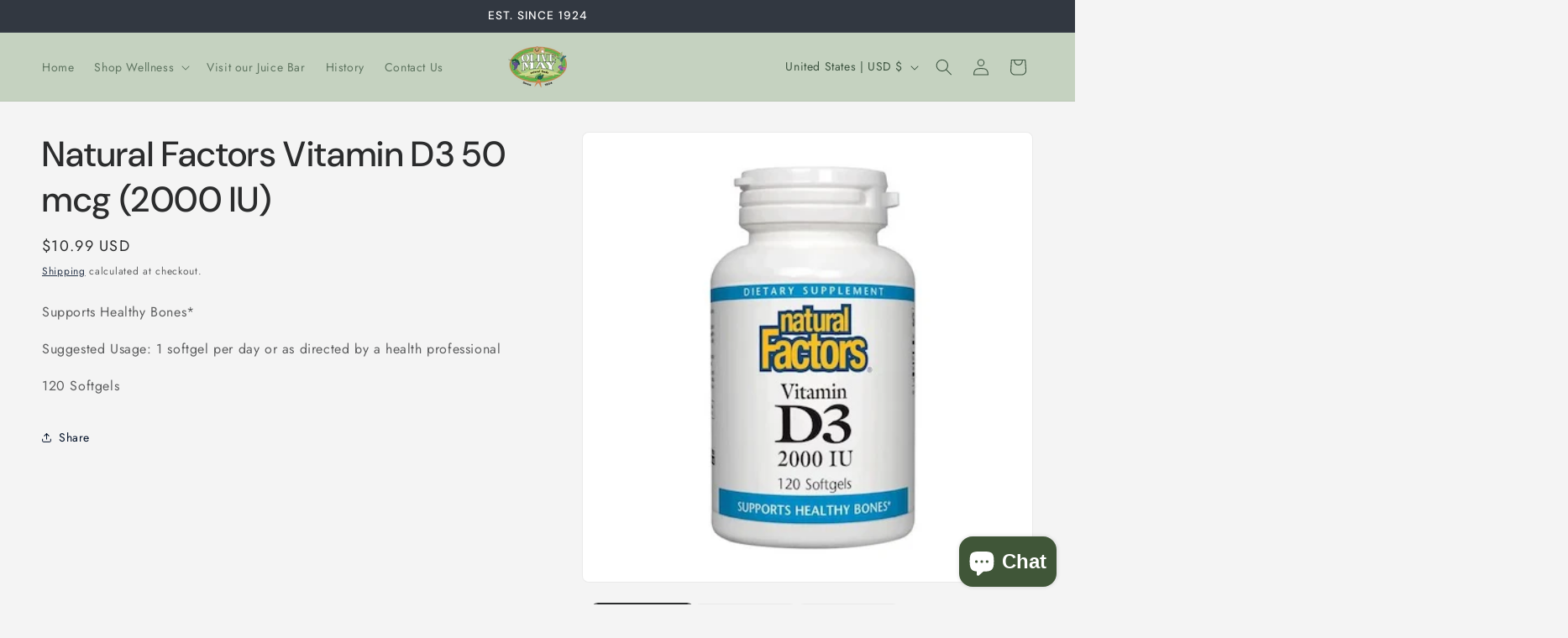

--- FILE ---
content_type: text/html; charset=utf-8
request_url: https://olivemayfoods.com/products/natural-factors-vitamin-d3-50-mcg-2000-iu
body_size: 37282
content:
<!doctype html>
<html class="js" lang="en">
  <head>
    <meta charset="utf-8">
    <meta http-equiv="X-UA-Compatible" content="IE=edge">
    <meta name="viewport" content="width=device-width,initial-scale=1">
    <meta name="theme-color" content="">
    <link rel="canonical" href="https://olivemayfoods.com/products/natural-factors-vitamin-d3-50-mcg-2000-iu"><link rel="preconnect" href="https://fonts.shopifycdn.com" crossorigin><title>
      Natural Factors Vitamin D3 50 mcg (2000 IU)
 &ndash; Olive May Health Food</title>

    
      <meta name="description" content="Supports Healthy Bones* Suggested Usage: 1 softgel per day or as directed by a health professional 120 Softgels">
    

    

<meta property="og:site_name" content="Olive May Health Food">
<meta property="og:url" content="https://olivemayfoods.com/products/natural-factors-vitamin-d3-50-mcg-2000-iu">
<meta property="og:title" content="Natural Factors Vitamin D3 50 mcg (2000 IU)">
<meta property="og:type" content="product">
<meta property="og:description" content="Supports Healthy Bones* Suggested Usage: 1 softgel per day or as directed by a health professional 120 Softgels"><meta property="og:image" content="http://olivemayfoods.com/cdn/shop/products/nf-vitamin-d3-2000iu-120-gelcopy.jpg?v=1747151936">
  <meta property="og:image:secure_url" content="https://olivemayfoods.com/cdn/shop/products/nf-vitamin-d3-2000iu-120-gelcopy.jpg?v=1747151936">
  <meta property="og:image:width" content="414">
  <meta property="og:image:height" content="414"><meta property="og:price:amount" content="10.99">
  <meta property="og:price:currency" content="USD"><meta name="twitter:card" content="summary_large_image">
<meta name="twitter:title" content="Natural Factors Vitamin D3 50 mcg (2000 IU)">
<meta name="twitter:description" content="Supports Healthy Bones* Suggested Usage: 1 softgel per day or as directed by a health professional 120 Softgels">


    <script src="//olivemayfoods.com/cdn/shop/t/5/assets/constants.js?v=132983761750457495441753107594" defer="defer"></script>
    <script src="//olivemayfoods.com/cdn/shop/t/5/assets/pubsub.js?v=25310214064522200911753107595" defer="defer"></script>
    <script src="//olivemayfoods.com/cdn/shop/t/5/assets/global.js?v=7301445359237545521753113955" defer="defer"></script>
    <script src="//olivemayfoods.com/cdn/shop/t/5/assets/details-disclosure.js?v=13653116266235556501753107594" defer="defer"></script>
    <script src="//olivemayfoods.com/cdn/shop/t/5/assets/details-modal.js?v=25581673532751508451753107594" defer="defer"></script>
    <script src="//olivemayfoods.com/cdn/shop/t/5/assets/search-form.js?v=133129549252120666541753107595" defer="defer"></script><script src="//olivemayfoods.com/cdn/shop/t/5/assets/animations.js?v=88693664871331136111753107593" defer="defer"></script><script>window.performance && window.performance.mark && window.performance.mark('shopify.content_for_header.start');</script><meta name="google-site-verification" content="7JEvDMMGIeXoi7SchVa1tf1dxkMIUCtoxQ6YmmzRGhc">
<meta id="shopify-digital-wallet" name="shopify-digital-wallet" content="/57829720202/digital_wallets/dialog">
<meta name="shopify-checkout-api-token" content="89c099c56ffa082c0021d749e7b3ae91">
<meta id="in-context-paypal-metadata" data-shop-id="57829720202" data-venmo-supported="true" data-environment="production" data-locale="en_US" data-paypal-v4="true" data-currency="USD">
<link rel="alternate" type="application/json+oembed" href="https://olivemayfoods.com/products/natural-factors-vitamin-d3-50-mcg-2000-iu.oembed">
<script async="async" src="/checkouts/internal/preloads.js?locale=en-US"></script>
<script id="shopify-features" type="application/json">{"accessToken":"89c099c56ffa082c0021d749e7b3ae91","betas":["rich-media-storefront-analytics"],"domain":"olivemayfoods.com","predictiveSearch":true,"shopId":57829720202,"locale":"en"}</script>
<script>var Shopify = Shopify || {};
Shopify.shop = "olivemayfoods.myshopify.com";
Shopify.locale = "en";
Shopify.currency = {"active":"USD","rate":"1.0"};
Shopify.country = "US";
Shopify.theme = {"name":"Olive May Format Updated","id":145195139210,"schema_name":"Trade","schema_version":"15.4.0","theme_store_id":2699,"role":"main"};
Shopify.theme.handle = "null";
Shopify.theme.style = {"id":null,"handle":null};
Shopify.cdnHost = "olivemayfoods.com/cdn";
Shopify.routes = Shopify.routes || {};
Shopify.routes.root = "/";</script>
<script type="module">!function(o){(o.Shopify=o.Shopify||{}).modules=!0}(window);</script>
<script>!function(o){function n(){var o=[];function n(){o.push(Array.prototype.slice.apply(arguments))}return n.q=o,n}var t=o.Shopify=o.Shopify||{};t.loadFeatures=n(),t.autoloadFeatures=n()}(window);</script>
<script id="shop-js-analytics" type="application/json">{"pageType":"product"}</script>
<script defer="defer" async type="module" src="//olivemayfoods.com/cdn/shopifycloud/shop-js/modules/v2/client.init-shop-cart-sync_BN7fPSNr.en.esm.js"></script>
<script defer="defer" async type="module" src="//olivemayfoods.com/cdn/shopifycloud/shop-js/modules/v2/chunk.common_Cbph3Kss.esm.js"></script>
<script defer="defer" async type="module" src="//olivemayfoods.com/cdn/shopifycloud/shop-js/modules/v2/chunk.modal_DKumMAJ1.esm.js"></script>
<script type="module">
  await import("//olivemayfoods.com/cdn/shopifycloud/shop-js/modules/v2/client.init-shop-cart-sync_BN7fPSNr.en.esm.js");
await import("//olivemayfoods.com/cdn/shopifycloud/shop-js/modules/v2/chunk.common_Cbph3Kss.esm.js");
await import("//olivemayfoods.com/cdn/shopifycloud/shop-js/modules/v2/chunk.modal_DKumMAJ1.esm.js");

  window.Shopify.SignInWithShop?.initShopCartSync?.({"fedCMEnabled":true,"windoidEnabled":true});

</script>
<script>(function() {
  var isLoaded = false;
  function asyncLoad() {
    if (isLoaded) return;
    isLoaded = true;
    var urls = ["https:\/\/cdn.jsdelivr.net\/gh\/ArhamWebWorks\/quizify-cdn@latest\/shortcode-loader.js?shop=olivemayfoods.myshopify.com"];
    for (var i = 0; i < urls.length; i++) {
      var s = document.createElement('script');
      s.type = 'text/javascript';
      s.async = true;
      s.src = urls[i];
      var x = document.getElementsByTagName('script')[0];
      x.parentNode.insertBefore(s, x);
    }
  };
  if(window.attachEvent) {
    window.attachEvent('onload', asyncLoad);
  } else {
    window.addEventListener('load', asyncLoad, false);
  }
})();</script>
<script id="__st">var __st={"a":57829720202,"offset":-18000,"reqid":"ebdac323-ec80-49de-bf6f-a442db45cc44-1769969866","pageurl":"olivemayfoods.com\/products\/natural-factors-vitamin-d3-50-mcg-2000-iu","u":"6f077836bdc8","p":"product","rtyp":"product","rid":6835174441098};</script>
<script>window.ShopifyPaypalV4VisibilityTracking = true;</script>
<script id="captcha-bootstrap">!function(){'use strict';const t='contact',e='account',n='new_comment',o=[[t,t],['blogs',n],['comments',n],[t,'customer']],c=[[e,'customer_login'],[e,'guest_login'],[e,'recover_customer_password'],[e,'create_customer']],r=t=>t.map((([t,e])=>`form[action*='/${t}']:not([data-nocaptcha='true']) input[name='form_type'][value='${e}']`)).join(','),a=t=>()=>t?[...document.querySelectorAll(t)].map((t=>t.form)):[];function s(){const t=[...o],e=r(t);return a(e)}const i='password',u='form_key',d=['recaptcha-v3-token','g-recaptcha-response','h-captcha-response',i],f=()=>{try{return window.sessionStorage}catch{return}},m='__shopify_v',_=t=>t.elements[u];function p(t,e,n=!1){try{const o=window.sessionStorage,c=JSON.parse(o.getItem(e)),{data:r}=function(t){const{data:e,action:n}=t;return t[m]||n?{data:e,action:n}:{data:t,action:n}}(c);for(const[e,n]of Object.entries(r))t.elements[e]&&(t.elements[e].value=n);n&&o.removeItem(e)}catch(o){console.error('form repopulation failed',{error:o})}}const l='form_type',E='cptcha';function T(t){t.dataset[E]=!0}const w=window,h=w.document,L='Shopify',v='ce_forms',y='captcha';let A=!1;((t,e)=>{const n=(g='f06e6c50-85a8-45c8-87d0-21a2b65856fe',I='https://cdn.shopify.com/shopifycloud/storefront-forms-hcaptcha/ce_storefront_forms_captcha_hcaptcha.v1.5.2.iife.js',D={infoText:'Protected by hCaptcha',privacyText:'Privacy',termsText:'Terms'},(t,e,n)=>{const o=w[L][v],c=o.bindForm;if(c)return c(t,g,e,D).then(n);var r;o.q.push([[t,g,e,D],n]),r=I,A||(h.body.append(Object.assign(h.createElement('script'),{id:'captcha-provider',async:!0,src:r})),A=!0)});var g,I,D;w[L]=w[L]||{},w[L][v]=w[L][v]||{},w[L][v].q=[],w[L][y]=w[L][y]||{},w[L][y].protect=function(t,e){n(t,void 0,e),T(t)},Object.freeze(w[L][y]),function(t,e,n,w,h,L){const[v,y,A,g]=function(t,e,n){const i=e?o:[],u=t?c:[],d=[...i,...u],f=r(d),m=r(i),_=r(d.filter((([t,e])=>n.includes(e))));return[a(f),a(m),a(_),s()]}(w,h,L),I=t=>{const e=t.target;return e instanceof HTMLFormElement?e:e&&e.form},D=t=>v().includes(t);t.addEventListener('submit',(t=>{const e=I(t);if(!e)return;const n=D(e)&&!e.dataset.hcaptchaBound&&!e.dataset.recaptchaBound,o=_(e),c=g().includes(e)&&(!o||!o.value);(n||c)&&t.preventDefault(),c&&!n&&(function(t){try{if(!f())return;!function(t){const e=f();if(!e)return;const n=_(t);if(!n)return;const o=n.value;o&&e.removeItem(o)}(t);const e=Array.from(Array(32),(()=>Math.random().toString(36)[2])).join('');!function(t,e){_(t)||t.append(Object.assign(document.createElement('input'),{type:'hidden',name:u})),t.elements[u].value=e}(t,e),function(t,e){const n=f();if(!n)return;const o=[...t.querySelectorAll(`input[type='${i}']`)].map((({name:t})=>t)),c=[...d,...o],r={};for(const[a,s]of new FormData(t).entries())c.includes(a)||(r[a]=s);n.setItem(e,JSON.stringify({[m]:1,action:t.action,data:r}))}(t,e)}catch(e){console.error('failed to persist form',e)}}(e),e.submit())}));const S=(t,e)=>{t&&!t.dataset[E]&&(n(t,e.some((e=>e===t))),T(t))};for(const o of['focusin','change'])t.addEventListener(o,(t=>{const e=I(t);D(e)&&S(e,y())}));const B=e.get('form_key'),M=e.get(l),P=B&&M;t.addEventListener('DOMContentLoaded',(()=>{const t=y();if(P)for(const e of t)e.elements[l].value===M&&p(e,B);[...new Set([...A(),...v().filter((t=>'true'===t.dataset.shopifyCaptcha))])].forEach((e=>S(e,t)))}))}(h,new URLSearchParams(w.location.search),n,t,e,['guest_login'])})(!0,!0)}();</script>
<script integrity="sha256-4kQ18oKyAcykRKYeNunJcIwy7WH5gtpwJnB7kiuLZ1E=" data-source-attribution="shopify.loadfeatures" defer="defer" src="//olivemayfoods.com/cdn/shopifycloud/storefront/assets/storefront/load_feature-a0a9edcb.js" crossorigin="anonymous"></script>
<script data-source-attribution="shopify.dynamic_checkout.dynamic.init">var Shopify=Shopify||{};Shopify.PaymentButton=Shopify.PaymentButton||{isStorefrontPortableWallets:!0,init:function(){window.Shopify.PaymentButton.init=function(){};var t=document.createElement("script");t.src="https://olivemayfoods.com/cdn/shopifycloud/portable-wallets/latest/portable-wallets.en.js",t.type="module",document.head.appendChild(t)}};
</script>
<script data-source-attribution="shopify.dynamic_checkout.buyer_consent">
  function portableWalletsHideBuyerConsent(e){var t=document.getElementById("shopify-buyer-consent"),n=document.getElementById("shopify-subscription-policy-button");t&&n&&(t.classList.add("hidden"),t.setAttribute("aria-hidden","true"),n.removeEventListener("click",e))}function portableWalletsShowBuyerConsent(e){var t=document.getElementById("shopify-buyer-consent"),n=document.getElementById("shopify-subscription-policy-button");t&&n&&(t.classList.remove("hidden"),t.removeAttribute("aria-hidden"),n.addEventListener("click",e))}window.Shopify?.PaymentButton&&(window.Shopify.PaymentButton.hideBuyerConsent=portableWalletsHideBuyerConsent,window.Shopify.PaymentButton.showBuyerConsent=portableWalletsShowBuyerConsent);
</script>
<script data-source-attribution="shopify.dynamic_checkout.cart.bootstrap">document.addEventListener("DOMContentLoaded",(function(){function t(){return document.querySelector("shopify-accelerated-checkout-cart, shopify-accelerated-checkout")}if(t())Shopify.PaymentButton.init();else{new MutationObserver((function(e,n){t()&&(Shopify.PaymentButton.init(),n.disconnect())})).observe(document.body,{childList:!0,subtree:!0})}}));
</script>
<link id="shopify-accelerated-checkout-styles" rel="stylesheet" media="screen" href="https://olivemayfoods.com/cdn/shopifycloud/portable-wallets/latest/accelerated-checkout-backwards-compat.css" crossorigin="anonymous">
<style id="shopify-accelerated-checkout-cart">
        #shopify-buyer-consent {
  margin-top: 1em;
  display: inline-block;
  width: 100%;
}

#shopify-buyer-consent.hidden {
  display: none;
}

#shopify-subscription-policy-button {
  background: none;
  border: none;
  padding: 0;
  text-decoration: underline;
  font-size: inherit;
  cursor: pointer;
}

#shopify-subscription-policy-button::before {
  box-shadow: none;
}

      </style>
<script id="sections-script" data-sections="header" defer="defer" src="//olivemayfoods.com/cdn/shop/t/5/compiled_assets/scripts.js?v=1010"></script>
<script>window.performance && window.performance.mark && window.performance.mark('shopify.content_for_header.end');</script>


    <style data-shopify>
      @font-face {
  font-family: Jost;
  font-weight: 400;
  font-style: normal;
  font-display: swap;
  src: url("//olivemayfoods.com/cdn/fonts/jost/jost_n4.d47a1b6347ce4a4c9f437608011273009d91f2b7.woff2") format("woff2"),
       url("//olivemayfoods.com/cdn/fonts/jost/jost_n4.791c46290e672b3f85c3d1c651ef2efa3819eadd.woff") format("woff");
}

      @font-face {
  font-family: Jost;
  font-weight: 700;
  font-style: normal;
  font-display: swap;
  src: url("//olivemayfoods.com/cdn/fonts/jost/jost_n7.921dc18c13fa0b0c94c5e2517ffe06139c3615a3.woff2") format("woff2"),
       url("//olivemayfoods.com/cdn/fonts/jost/jost_n7.cbfc16c98c1e195f46c536e775e4e959c5f2f22b.woff") format("woff");
}

      @font-face {
  font-family: Jost;
  font-weight: 400;
  font-style: italic;
  font-display: swap;
  src: url("//olivemayfoods.com/cdn/fonts/jost/jost_i4.b690098389649750ada222b9763d55796c5283a5.woff2") format("woff2"),
       url("//olivemayfoods.com/cdn/fonts/jost/jost_i4.fd766415a47e50b9e391ae7ec04e2ae25e7e28b0.woff") format("woff");
}

      @font-face {
  font-family: Jost;
  font-weight: 700;
  font-style: italic;
  font-display: swap;
  src: url("//olivemayfoods.com/cdn/fonts/jost/jost_i7.d8201b854e41e19d7ed9b1a31fe4fe71deea6d3f.woff2") format("woff2"),
       url("//olivemayfoods.com/cdn/fonts/jost/jost_i7.eae515c34e26b6c853efddc3fc0c552e0de63757.woff") format("woff");
}

      @font-face {
  font-family: "DM Sans";
  font-weight: 500;
  font-style: normal;
  font-display: swap;
  src: url("//olivemayfoods.com/cdn/fonts/dm_sans/dmsans_n5.8a0f1984c77eb7186ceb87c4da2173ff65eb012e.woff2") format("woff2"),
       url("//olivemayfoods.com/cdn/fonts/dm_sans/dmsans_n5.9ad2e755a89e15b3d6c53259daad5fc9609888e6.woff") format("woff");
}


      
        :root,
        .color-scheme-1 {
          --color-background: 244,244,244;
        
          --gradient-background: #f4f4f4;
        

        

        --color-foreground: 43,44,45;
        --color-background-contrast: 180,180,180;
        --color-shadow: 0,17,40;
        --color-button: 183,172,162;
        --color-button-text: 38,38,38;
        --color-secondary-button: 244,244,244;
        --color-secondary-button-text: 0,17,40;
        --color-link: 0,17,40;
        --color-badge-foreground: 43,44,45;
        --color-badge-background: 244,244,244;
        --color-badge-border: 43,44,45;
        --payment-terms-background-color: rgb(244 244 244);
      }
      
        
        .color-scheme-2 {
          --color-background: 255,255,255;
        
          --gradient-background: #ffffff;
        

        

        --color-foreground: 38,38,38;
        --color-background-contrast: 191,191,191;
        --color-shadow: 0,17,40;
        --color-button: 121,112,104;
        --color-button-text: 255,255,255;
        --color-secondary-button: 255,255,255;
        --color-secondary-button-text: 121,117,114;
        --color-link: 121,117,114;
        --color-badge-foreground: 38,38,38;
        --color-badge-background: 255,255,255;
        --color-badge-border: 38,38,38;
        --payment-terms-background-color: rgb(255 255 255);
      }
      
        
        .color-scheme-3 {
          --color-background: 80,168,110;
        
          --gradient-background: #50a86e;
        

        

        --color-foreground: 236,236,236;
        --color-background-contrast: 39,82,53;
        --color-shadow: 0,17,40;
        --color-button: 253,253,253;
        --color-button-text: 38,38,38;
        --color-secondary-button: 80,168,110;
        --color-secondary-button-text: 84,72,60;
        --color-link: 84,72,60;
        --color-badge-foreground: 236,236,236;
        --color-badge-background: 80,168,110;
        --color-badge-border: 236,236,236;
        --payment-terms-background-color: rgb(80 168 110);
      }
      
        
        .color-scheme-4 {
          --color-background: 196,98,98;
        
          --gradient-background: #c46262;
        

        

        --color-foreground: 255,255,255;
        --color-background-contrast: 121,45,45;
        --color-shadow: 0,17,40;
        --color-button: 255,255,255;
        --color-button-text: 0,17,40;
        --color-secondary-button: 196,98,98;
        --color-secondary-button-text: 255,255,255;
        --color-link: 255,255,255;
        --color-badge-foreground: 255,255,255;
        --color-badge-background: 196,98,98;
        --color-badge-border: 255,255,255;
        --payment-terms-background-color: rgb(196 98 98);
      }
      
        
        .color-scheme-5 {
          --color-background: 50,56,65;
        
          --gradient-background: #323841;
        

        

        --color-foreground: 255,255,255;
        --color-background-contrast: 61,68,79;
        --color-shadow: 0,17,40;
        --color-button: 183,172,162;
        --color-button-text: 38,38,38;
        --color-secondary-button: 50,56,65;
        --color-secondary-button-text: 255,255,255;
        --color-link: 255,255,255;
        --color-badge-foreground: 255,255,255;
        --color-badge-background: 50,56,65;
        --color-badge-border: 255,255,255;
        --payment-terms-background-color: rgb(50 56 65);
      }
      
        
        .color-scheme-2e256f77-dc86-4ea7-95eb-3db74e27a931 {
          --color-background: 255,255,255;
        
          --gradient-background: #ffffff;
        

        

        --color-foreground: 43,44,45;
        --color-background-contrast: 191,191,191;
        --color-shadow: 0,17,40;
        --color-button: 183,172,162;
        --color-button-text: 38,38,38;
        --color-secondary-button: 255,255,255;
        --color-secondary-button-text: 0,17,40;
        --color-link: 0,17,40;
        --color-badge-foreground: 43,44,45;
        --color-badge-background: 255,255,255;
        --color-badge-border: 43,44,45;
        --payment-terms-background-color: rgb(255 255 255);
      }
      
        
        .color-scheme-c54e6b67-49d4-4610-90cc-8bc49e6cc6a6 {
          --color-background: 22,49,31;
        
          --gradient-background: #16311f;
        

        

        --color-foreground: 43,44,45;
        --color-background-contrast: 30,67,42;
        --color-shadow: 0,17,40;
        --color-button: 183,172,162;
        --color-button-text: 38,38,38;
        --color-secondary-button: 22,49,31;
        --color-secondary-button-text: 0,17,40;
        --color-link: 0,17,40;
        --color-badge-foreground: 43,44,45;
        --color-badge-background: 22,49,31;
        --color-badge-border: 43,44,45;
        --payment-terms-background-color: rgb(22 49 31);
      }
      
        
        .color-scheme-b6ddcf02-7b46-4eaf-a9d7-2a4f4dca8a9e {
          --color-background: 197,210,192;
        
          --gradient-background: #c5d2c0;
        

        

        --color-foreground: 62,85,65;
        --color-background-contrast: 129,157,118;
        --color-shadow: 221,211,192;
        --color-button: 122,143,107;
        --color-button-text: 248,246,242;
        --color-secondary-button: 197,210,192;
        --color-secondary-button-text: 122,143,107;
        --color-link: 122,143,107;
        --color-badge-foreground: 62,85,65;
        --color-badge-background: 197,210,192;
        --color-badge-border: 62,85,65;
        --payment-terms-background-color: rgb(197 210 192);
      }
      
        
        .color-scheme-1d3c4872-572b-451b-91fd-a39326648bed {
          --color-background: 166,105,206;
        
          --gradient-background: #a669ce;
        

        

        --color-foreground: 244,244,244;
        --color-background-contrast: 101,45,138;
        --color-shadow: 0,17,40;
        --color-button: 196,163,219;
        --color-button-text: 38,38,38;
        --color-secondary-button: 166,105,206;
        --color-secondary-button-text: 0,17,40;
        --color-link: 0,17,40;
        --color-badge-foreground: 244,244,244;
        --color-badge-background: 166,105,206;
        --color-badge-border: 244,244,244;
        --payment-terms-background-color: rgb(166 105 206);
      }
      
        
        .color-scheme-92184bdc-a00b-481d-98ab-e013ed9daba5 {
          --color-background: 149,169,127;
        
          --gradient-background: #95a97f;
        

        

        --color-foreground: 43,44,45;
        --color-background-contrast: 85,101,68;
        --color-shadow: 0,17,40;
        --color-button: 54,108,5;
        --color-button-text: 38,38,38;
        --color-secondary-button: 149,169,127;
        --color-secondary-button-text: 0,17,40;
        --color-link: 0,17,40;
        --color-badge-foreground: 43,44,45;
        --color-badge-background: 149,169,127;
        --color-badge-border: 43,44,45;
        --payment-terms-background-color: rgb(149 169 127);
      }
      
        
        .color-scheme-4fdd0f8d-cfd1-43d8-a9ac-c22d94f17c00 {
          --color-background: 200,150,242;
        
          --gradient-background: #c896f2;
        

        

        --color-foreground: 8,12,48;
        --color-background-contrast: 141,37,228;
        --color-shadow: 0,17,40;
        --color-button: 244,244,244;
        --color-button-text: 38,38,38;
        --color-secondary-button: 200,150,242;
        --color-secondary-button-text: 0,17,40;
        --color-link: 0,17,40;
        --color-badge-foreground: 8,12,48;
        --color-badge-background: 200,150,242;
        --color-badge-border: 8,12,48;
        --payment-terms-background-color: rgb(200 150 242);
      }
      
        
        .color-scheme-f0c1cac7-aaa9-4f77-ab86-05559ccd1a1b {
          --color-background: 255,229,129;
        
          --gradient-background: #ffe581;
        

        

        --color-foreground: 17,77,120;
        --color-background-contrast: 255,203,1;
        --color-shadow: 0,17,40;
        --color-button: 241,226,20;
        --color-button-text: 38,38,38;
        --color-secondary-button: 255,229,129;
        --color-secondary-button-text: 0,17,40;
        --color-link: 0,17,40;
        --color-badge-foreground: 17,77,120;
        --color-badge-background: 255,229,129;
        --color-badge-border: 17,77,120;
        --payment-terms-background-color: rgb(255 229 129);
      }
      
        
        .color-scheme-8cfe152e-5008-4a8d-86d9-adb606ba7d60 {
          --color-background: 69,168,41;
        
          --gradient-background: #45a829;
        

        

        --color-foreground: 244,244,244;
        --color-background-contrast: 27,66,16;
        --color-shadow: 0,17,40;
        --color-button: 69,168,41;
        --color-button-text: 38,38,38;
        --color-secondary-button: 69,168,41;
        --color-secondary-button-text: 0,17,40;
        --color-link: 0,17,40;
        --color-badge-foreground: 244,244,244;
        --color-badge-background: 69,168,41;
        --color-badge-border: 244,244,244;
        --payment-terms-background-color: rgb(69 168 41);
      }
      
        
        .color-scheme-5a02299a-01cf-4f64-bcbf-1e5b033d8713 {
          --color-background: 244,244,244;
        
          --gradient-background: #f4f4f4;
        

        

        --color-foreground: 244,244,244;
        --color-background-contrast: 180,180,180;
        --color-shadow: 0,17,40;
        --color-button: 197,210,192;
        --color-button-text: 38,38,38;
        --color-secondary-button: 244,244,244;
        --color-secondary-button-text: 0,17,40;
        --color-link: 0,17,40;
        --color-badge-foreground: 244,244,244;
        --color-badge-background: 244,244,244;
        --color-badge-border: 244,244,244;
        --payment-terms-background-color: rgb(244 244 244);
      }
      
        
        .color-scheme-36b18025-61d1-4383-ae9c-71f663253aac {
          --color-background: 239,181,0;
        
          --gradient-background: radial-gradient(rgba(255, 154, 98, 1), rgba(255, 204, 75, 1) 100%);
        

        

        --color-foreground: 0,0,0;
        --color-background-contrast: 111,84,0;
        --color-shadow: 0,17,40;
        --color-button: 183,172,162;
        --color-button-text: 38,38,38;
        --color-secondary-button: 239,181,0;
        --color-secondary-button-text: 0,17,40;
        --color-link: 0,17,40;
        --color-badge-foreground: 0,0,0;
        --color-badge-background: 239,181,0;
        --color-badge-border: 0,0,0;
        --payment-terms-background-color: rgb(239 181 0);
      }
      
        
        .color-scheme-42f7cd33-1249-4a1e-bac6-7359e27f682b {
          --color-background: 12,97,39;
        
          --gradient-background: #0c6127;
        

        

        --color-foreground: 240,250,255;
        --color-background-contrast: 15,120,48;
        --color-shadow: 0,17,40;
        --color-button: 183,172,162;
        --color-button-text: 38,38,38;
        --color-secondary-button: 12,97,39;
        --color-secondary-button-text: 0,17,40;
        --color-link: 0,17,40;
        --color-badge-foreground: 240,250,255;
        --color-badge-background: 12,97,39;
        --color-badge-border: 240,250,255;
        --payment-terms-background-color: rgb(12 97 39);
      }
      
        
        .color-scheme-db8e0586-6935-474f-8f53-1999a63f3918 {
          --color-background: 88,107,128;
        
          --gradient-background: #586b80;
        

        

        --color-foreground: 244,244,244;
        --color-background-contrast: 36,44,52;
        --color-shadow: 0,17,40;
        --color-button: 183,172,162;
        --color-button-text: 38,38,38;
        --color-secondary-button: 88,107,128;
        --color-secondary-button-text: 0,17,40;
        --color-link: 0,17,40;
        --color-badge-foreground: 244,244,244;
        --color-badge-background: 88,107,128;
        --color-badge-border: 244,244,244;
        --payment-terms-background-color: rgb(88 107 128);
      }
      
        
        .color-scheme-e27e4a37-eee6-4a96-889a-24573971187d {
          --color-background: 255,253,223;
        
          --gradient-background: linear-gradient(133deg, rgba(250, 220, 54, 0.32) 11%, rgba(254, 98, 146, 1) 49%, rgba(250, 220, 54, 0.57) 87%);
        

        

        --color-foreground: 43,44,45;
        --color-background-contrast: 255,245,95;
        --color-shadow: 0,17,40;
        --color-button: 183,172,162;
        --color-button-text: 38,38,38;
        --color-secondary-button: 255,253,223;
        --color-secondary-button-text: 0,17,40;
        --color-link: 0,17,40;
        --color-badge-foreground: 43,44,45;
        --color-badge-background: 255,253,223;
        --color-badge-border: 43,44,45;
        --payment-terms-background-color: rgb(255 253 223);
      }
      

      body, .color-scheme-1, .color-scheme-2, .color-scheme-3, .color-scheme-4, .color-scheme-5, .color-scheme-2e256f77-dc86-4ea7-95eb-3db74e27a931, .color-scheme-c54e6b67-49d4-4610-90cc-8bc49e6cc6a6, .color-scheme-b6ddcf02-7b46-4eaf-a9d7-2a4f4dca8a9e, .color-scheme-1d3c4872-572b-451b-91fd-a39326648bed, .color-scheme-92184bdc-a00b-481d-98ab-e013ed9daba5, .color-scheme-4fdd0f8d-cfd1-43d8-a9ac-c22d94f17c00, .color-scheme-f0c1cac7-aaa9-4f77-ab86-05559ccd1a1b, .color-scheme-8cfe152e-5008-4a8d-86d9-adb606ba7d60, .color-scheme-5a02299a-01cf-4f64-bcbf-1e5b033d8713, .color-scheme-36b18025-61d1-4383-ae9c-71f663253aac, .color-scheme-42f7cd33-1249-4a1e-bac6-7359e27f682b, .color-scheme-db8e0586-6935-474f-8f53-1999a63f3918, .color-scheme-e27e4a37-eee6-4a96-889a-24573971187d {
        color: rgba(var(--color-foreground), 0.75);
        background-color: rgb(var(--color-background));
      }

      :root {
        --font-body-family: Jost, sans-serif;
        --font-body-style: normal;
        --font-body-weight: 400;
        --font-body-weight-bold: 700;

        --font-heading-family: "DM Sans", sans-serif;
        --font-heading-style: normal;
        --font-heading-weight: 500;

        --font-body-scale: 1.0;
        --font-heading-scale: 1.05;

        --media-padding: px;
        --media-border-opacity: 0.05;
        --media-border-width: 1px;
        --media-radius: 8px;
        --media-shadow-opacity: 0.0;
        --media-shadow-horizontal-offset: 0px;
        --media-shadow-vertical-offset: 4px;
        --media-shadow-blur-radius: 5px;
        --media-shadow-visible: 0;

        --page-width: 130rem;
        --page-width-margin: 0rem;

        --product-card-image-padding: 1.2rem;
        --product-card-corner-radius: 0.8rem;
        --product-card-text-alignment: center;
        --product-card-border-width: 0.0rem;
        --product-card-border-opacity: 0.1;
        --product-card-shadow-opacity: 0.0;
        --product-card-shadow-visible: 0;
        --product-card-shadow-horizontal-offset: 0.0rem;
        --product-card-shadow-vertical-offset: 0.4rem;
        --product-card-shadow-blur-radius: 0.5rem;

        --collection-card-image-padding: 0.0rem;
        --collection-card-corner-radius: 0.8rem;
        --collection-card-text-alignment: left;
        --collection-card-border-width: 0.0rem;
        --collection-card-border-opacity: 0.1;
        --collection-card-shadow-opacity: 0.0;
        --collection-card-shadow-visible: 0;
        --collection-card-shadow-horizontal-offset: 0.0rem;
        --collection-card-shadow-vertical-offset: 0.4rem;
        --collection-card-shadow-blur-radius: 0.5rem;

        --blog-card-image-padding: 0.0rem;
        --blog-card-corner-radius: 0.8rem;
        --blog-card-text-alignment: left;
        --blog-card-border-width: 0.0rem;
        --blog-card-border-opacity: 0.1;
        --blog-card-shadow-opacity: 0.0;
        --blog-card-shadow-visible: 0;
        --blog-card-shadow-horizontal-offset: 0.0rem;
        --blog-card-shadow-vertical-offset: 0.4rem;
        --blog-card-shadow-blur-radius: 0.5rem;

        --badge-corner-radius: 4.0rem;

        --popup-border-width: 1px;
        --popup-border-opacity: 0.1;
        --popup-corner-radius: 8px;
        --popup-shadow-opacity: 0.05;
        --popup-shadow-horizontal-offset: 0px;
        --popup-shadow-vertical-offset: 4px;
        --popup-shadow-blur-radius: 5px;

        --drawer-border-width: 1px;
        --drawer-border-opacity: 0.1;
        --drawer-shadow-opacity: 0.0;
        --drawer-shadow-horizontal-offset: 0px;
        --drawer-shadow-vertical-offset: 4px;
        --drawer-shadow-blur-radius: 5px;

        --spacing-sections-desktop: 0px;
        --spacing-sections-mobile: 0px;

        --grid-desktop-vertical-spacing: 12px;
        --grid-desktop-horizontal-spacing: 12px;
        --grid-mobile-vertical-spacing: 6px;
        --grid-mobile-horizontal-spacing: 6px;

        --text-boxes-border-opacity: 0.1;
        --text-boxes-border-width: 0px;
        --text-boxes-radius: 8px;
        --text-boxes-shadow-opacity: 0.0;
        --text-boxes-shadow-visible: 0;
        --text-boxes-shadow-horizontal-offset: 0px;
        --text-boxes-shadow-vertical-offset: 4px;
        --text-boxes-shadow-blur-radius: 5px;

        --buttons-radius: 6px;
        --buttons-radius-outset: 7px;
        --buttons-border-width: 1px;
        --buttons-border-opacity: 1.0;
        --buttons-shadow-opacity: 0.0;
        --buttons-shadow-visible: 0;
        --buttons-shadow-horizontal-offset: 0px;
        --buttons-shadow-vertical-offset: 4px;
        --buttons-shadow-blur-radius: 5px;
        --buttons-border-offset: 0.3px;

        --inputs-radius: 6px;
        --inputs-border-width: 1px;
        --inputs-border-opacity: 0.55;
        --inputs-shadow-opacity: 0.0;
        --inputs-shadow-horizontal-offset: 0px;
        --inputs-margin-offset: 0px;
        --inputs-shadow-vertical-offset: 4px;
        --inputs-shadow-blur-radius: 5px;
        --inputs-radius-outset: 7px;

        --variant-pills-radius: 40px;
        --variant-pills-border-width: 1px;
        --variant-pills-border-opacity: 0.55;
        --variant-pills-shadow-opacity: 0.0;
        --variant-pills-shadow-horizontal-offset: 0px;
        --variant-pills-shadow-vertical-offset: 4px;
        --variant-pills-shadow-blur-radius: 5px;
      }

      *,
      *::before,
      *::after {
        box-sizing: inherit;
      }

      html {
        box-sizing: border-box;
        font-size: calc(var(--font-body-scale) * 62.5%);
        height: 100%;
      }

      body {
        display: grid;
        grid-template-rows: auto auto 1fr auto;
        grid-template-columns: 100%;
        min-height: 100%;
        margin: 0;
        font-size: 1.5rem;
        letter-spacing: 0.06rem;
        line-height: calc(1 + 0.8 / var(--font-body-scale));
        font-family: var(--font-body-family);
        font-style: var(--font-body-style);
        font-weight: var(--font-body-weight);
      }

      @media screen and (min-width: 750px) {
        body {
          font-size: 1.6rem;
        }
      }
    </style>

    <link href="//olivemayfoods.com/cdn/shop/t/5/assets/base.css?v=159841507637079171801753107593" rel="stylesheet" type="text/css" media="all" />
    <link rel="stylesheet" href="//olivemayfoods.com/cdn/shop/t/5/assets/component-cart-items.css?v=13033300910818915211753113954" media="print" onload="this.media='all'">
      <link rel="preload" as="font" href="//olivemayfoods.com/cdn/fonts/jost/jost_n4.d47a1b6347ce4a4c9f437608011273009d91f2b7.woff2" type="font/woff2" crossorigin>
      

      <link rel="preload" as="font" href="//olivemayfoods.com/cdn/fonts/dm_sans/dmsans_n5.8a0f1984c77eb7186ceb87c4da2173ff65eb012e.woff2" type="font/woff2" crossorigin>
      
<link href="//olivemayfoods.com/cdn/shop/t/5/assets/component-localization-form.css?v=170315343355214948141753107594" rel="stylesheet" type="text/css" media="all" />
      <script src="//olivemayfoods.com/cdn/shop/t/5/assets/localization-form.js?v=144176611646395275351753107595" defer="defer"></script><link
        rel="stylesheet"
        href="//olivemayfoods.com/cdn/shop/t/5/assets/component-predictive-search.css?v=118923337488134913561753107594"
        media="print"
        onload="this.media='all'"
      ><script>
      if (Shopify.designMode) {
        document.documentElement.classList.add('shopify-design-mode');
      }
    </script>
  <script src="https://cdn.shopify.com/extensions/e8878072-2f6b-4e89-8082-94b04320908d/inbox-1254/assets/inbox-chat-loader.js" type="text/javascript" defer="defer"></script>
<link href="https://monorail-edge.shopifysvc.com" rel="dns-prefetch">
<script>(function(){if ("sendBeacon" in navigator && "performance" in window) {try {var session_token_from_headers = performance.getEntriesByType('navigation')[0].serverTiming.find(x => x.name == '_s').description;} catch {var session_token_from_headers = undefined;}var session_cookie_matches = document.cookie.match(/_shopify_s=([^;]*)/);var session_token_from_cookie = session_cookie_matches && session_cookie_matches.length === 2 ? session_cookie_matches[1] : "";var session_token = session_token_from_headers || session_token_from_cookie || "";function handle_abandonment_event(e) {var entries = performance.getEntries().filter(function(entry) {return /monorail-edge.shopifysvc.com/.test(entry.name);});if (!window.abandonment_tracked && entries.length === 0) {window.abandonment_tracked = true;var currentMs = Date.now();var navigation_start = performance.timing.navigationStart;var payload = {shop_id: 57829720202,url: window.location.href,navigation_start,duration: currentMs - navigation_start,session_token,page_type: "product"};window.navigator.sendBeacon("https://monorail-edge.shopifysvc.com/v1/produce", JSON.stringify({schema_id: "online_store_buyer_site_abandonment/1.1",payload: payload,metadata: {event_created_at_ms: currentMs,event_sent_at_ms: currentMs}}));}}window.addEventListener('pagehide', handle_abandonment_event);}}());</script>
<script id="web-pixels-manager-setup">(function e(e,d,r,n,o){if(void 0===o&&(o={}),!Boolean(null===(a=null===(i=window.Shopify)||void 0===i?void 0:i.analytics)||void 0===a?void 0:a.replayQueue)){var i,a;window.Shopify=window.Shopify||{};var t=window.Shopify;t.analytics=t.analytics||{};var s=t.analytics;s.replayQueue=[],s.publish=function(e,d,r){return s.replayQueue.push([e,d,r]),!0};try{self.performance.mark("wpm:start")}catch(e){}var l=function(){var e={modern:/Edge?\/(1{2}[4-9]|1[2-9]\d|[2-9]\d{2}|\d{4,})\.\d+(\.\d+|)|Firefox\/(1{2}[4-9]|1[2-9]\d|[2-9]\d{2}|\d{4,})\.\d+(\.\d+|)|Chrom(ium|e)\/(9{2}|\d{3,})\.\d+(\.\d+|)|(Maci|X1{2}).+ Version\/(15\.\d+|(1[6-9]|[2-9]\d|\d{3,})\.\d+)([,.]\d+|)( \(\w+\)|)( Mobile\/\w+|) Safari\/|Chrome.+OPR\/(9{2}|\d{3,})\.\d+\.\d+|(CPU[ +]OS|iPhone[ +]OS|CPU[ +]iPhone|CPU IPhone OS|CPU iPad OS)[ +]+(15[._]\d+|(1[6-9]|[2-9]\d|\d{3,})[._]\d+)([._]\d+|)|Android:?[ /-](13[3-9]|1[4-9]\d|[2-9]\d{2}|\d{4,})(\.\d+|)(\.\d+|)|Android.+Firefox\/(13[5-9]|1[4-9]\d|[2-9]\d{2}|\d{4,})\.\d+(\.\d+|)|Android.+Chrom(ium|e)\/(13[3-9]|1[4-9]\d|[2-9]\d{2}|\d{4,})\.\d+(\.\d+|)|SamsungBrowser\/([2-9]\d|\d{3,})\.\d+/,legacy:/Edge?\/(1[6-9]|[2-9]\d|\d{3,})\.\d+(\.\d+|)|Firefox\/(5[4-9]|[6-9]\d|\d{3,})\.\d+(\.\d+|)|Chrom(ium|e)\/(5[1-9]|[6-9]\d|\d{3,})\.\d+(\.\d+|)([\d.]+$|.*Safari\/(?![\d.]+ Edge\/[\d.]+$))|(Maci|X1{2}).+ Version\/(10\.\d+|(1[1-9]|[2-9]\d|\d{3,})\.\d+)([,.]\d+|)( \(\w+\)|)( Mobile\/\w+|) Safari\/|Chrome.+OPR\/(3[89]|[4-9]\d|\d{3,})\.\d+\.\d+|(CPU[ +]OS|iPhone[ +]OS|CPU[ +]iPhone|CPU IPhone OS|CPU iPad OS)[ +]+(10[._]\d+|(1[1-9]|[2-9]\d|\d{3,})[._]\d+)([._]\d+|)|Android:?[ /-](13[3-9]|1[4-9]\d|[2-9]\d{2}|\d{4,})(\.\d+|)(\.\d+|)|Mobile Safari.+OPR\/([89]\d|\d{3,})\.\d+\.\d+|Android.+Firefox\/(13[5-9]|1[4-9]\d|[2-9]\d{2}|\d{4,})\.\d+(\.\d+|)|Android.+Chrom(ium|e)\/(13[3-9]|1[4-9]\d|[2-9]\d{2}|\d{4,})\.\d+(\.\d+|)|Android.+(UC? ?Browser|UCWEB|U3)[ /]?(15\.([5-9]|\d{2,})|(1[6-9]|[2-9]\d|\d{3,})\.\d+)\.\d+|SamsungBrowser\/(5\.\d+|([6-9]|\d{2,})\.\d+)|Android.+MQ{2}Browser\/(14(\.(9|\d{2,})|)|(1[5-9]|[2-9]\d|\d{3,})(\.\d+|))(\.\d+|)|K[Aa][Ii]OS\/(3\.\d+|([4-9]|\d{2,})\.\d+)(\.\d+|)/},d=e.modern,r=e.legacy,n=navigator.userAgent;return n.match(d)?"modern":n.match(r)?"legacy":"unknown"}(),u="modern"===l?"modern":"legacy",c=(null!=n?n:{modern:"",legacy:""})[u],f=function(e){return[e.baseUrl,"/wpm","/b",e.hashVersion,"modern"===e.buildTarget?"m":"l",".js"].join("")}({baseUrl:d,hashVersion:r,buildTarget:u}),m=function(e){var d=e.version,r=e.bundleTarget,n=e.surface,o=e.pageUrl,i=e.monorailEndpoint;return{emit:function(e){var a=e.status,t=e.errorMsg,s=(new Date).getTime(),l=JSON.stringify({metadata:{event_sent_at_ms:s},events:[{schema_id:"web_pixels_manager_load/3.1",payload:{version:d,bundle_target:r,page_url:o,status:a,surface:n,error_msg:t},metadata:{event_created_at_ms:s}}]});if(!i)return console&&console.warn&&console.warn("[Web Pixels Manager] No Monorail endpoint provided, skipping logging."),!1;try{return self.navigator.sendBeacon.bind(self.navigator)(i,l)}catch(e){}var u=new XMLHttpRequest;try{return u.open("POST",i,!0),u.setRequestHeader("Content-Type","text/plain"),u.send(l),!0}catch(e){return console&&console.warn&&console.warn("[Web Pixels Manager] Got an unhandled error while logging to Monorail."),!1}}}}({version:r,bundleTarget:l,surface:e.surface,pageUrl:self.location.href,monorailEndpoint:e.monorailEndpoint});try{o.browserTarget=l,function(e){var d=e.src,r=e.async,n=void 0===r||r,o=e.onload,i=e.onerror,a=e.sri,t=e.scriptDataAttributes,s=void 0===t?{}:t,l=document.createElement("script"),u=document.querySelector("head"),c=document.querySelector("body");if(l.async=n,l.src=d,a&&(l.integrity=a,l.crossOrigin="anonymous"),s)for(var f in s)if(Object.prototype.hasOwnProperty.call(s,f))try{l.dataset[f]=s[f]}catch(e){}if(o&&l.addEventListener("load",o),i&&l.addEventListener("error",i),u)u.appendChild(l);else{if(!c)throw new Error("Did not find a head or body element to append the script");c.appendChild(l)}}({src:f,async:!0,onload:function(){if(!function(){var e,d;return Boolean(null===(d=null===(e=window.Shopify)||void 0===e?void 0:e.analytics)||void 0===d?void 0:d.initialized)}()){var d=window.webPixelsManager.init(e)||void 0;if(d){var r=window.Shopify.analytics;r.replayQueue.forEach((function(e){var r=e[0],n=e[1],o=e[2];d.publishCustomEvent(r,n,o)})),r.replayQueue=[],r.publish=d.publishCustomEvent,r.visitor=d.visitor,r.initialized=!0}}},onerror:function(){return m.emit({status:"failed",errorMsg:"".concat(f," has failed to load")})},sri:function(e){var d=/^sha384-[A-Za-z0-9+/=]+$/;return"string"==typeof e&&d.test(e)}(c)?c:"",scriptDataAttributes:o}),m.emit({status:"loading"})}catch(e){m.emit({status:"failed",errorMsg:(null==e?void 0:e.message)||"Unknown error"})}}})({shopId: 57829720202,storefrontBaseUrl: "https://olivemayfoods.com",extensionsBaseUrl: "https://extensions.shopifycdn.com/cdn/shopifycloud/web-pixels-manager",monorailEndpoint: "https://monorail-edge.shopifysvc.com/unstable/produce_batch",surface: "storefront-renderer",enabledBetaFlags: ["2dca8a86"],webPixelsConfigList: [{"id":"1302200458","configuration":"{\"pixelCode\":\"D2MSTD3C77U0H03Q11NG\"}","eventPayloadVersion":"v1","runtimeContext":"STRICT","scriptVersion":"22e92c2ad45662f435e4801458fb78cc","type":"APP","apiClientId":4383523,"privacyPurposes":["ANALYTICS","MARKETING","SALE_OF_DATA"],"dataSharingAdjustments":{"protectedCustomerApprovalScopes":["read_customer_address","read_customer_email","read_customer_name","read_customer_personal_data","read_customer_phone"]}},{"id":"962068618","configuration":"{\"webPixelName\":\"Judge.me\"}","eventPayloadVersion":"v1","runtimeContext":"STRICT","scriptVersion":"34ad157958823915625854214640f0bf","type":"APP","apiClientId":683015,"privacyPurposes":["ANALYTICS"],"dataSharingAdjustments":{"protectedCustomerApprovalScopes":["read_customer_email","read_customer_name","read_customer_personal_data","read_customer_phone"]}},{"id":"480247946","configuration":"{\"config\":\"{\\\"google_tag_ids\\\":[\\\"G-BTW9708NWH\\\",\\\"GT-M6PMBBTN\\\",\\\"GT-K8DVGVV\\\"],\\\"target_country\\\":\\\"US\\\",\\\"gtag_events\\\":[{\\\"type\\\":\\\"search\\\",\\\"action_label\\\":[\\\"G-BTW9708NWH\\\",\\\"AW-394907181\\\/mQlICKewju0YEK2cp7wB\\\",\\\"AW-394907181\\\",\\\"MC-RQCEJ6GGJG\\\"]},{\\\"type\\\":\\\"begin_checkout\\\",\\\"action_label\\\":[\\\"G-BTW9708NWH\\\",\\\"AW-394907181\\\/nLBVCK2wju0YEK2cp7wB\\\",\\\"AW-394907181\\\",\\\"MC-RQCEJ6GGJG\\\"]},{\\\"type\\\":\\\"view_item\\\",\\\"action_label\\\":[\\\"G-BTW9708NWH\\\",\\\"AW-394907181\\\/6ReOCKSwju0YEK2cp7wB\\\",\\\"MC-DRY3R1D2X7\\\",\\\"AW-394907181\\\",\\\"MC-RQCEJ6GGJG\\\"]},{\\\"type\\\":\\\"purchase\\\",\\\"action_label\\\":[\\\"G-BTW9708NWH\\\",\\\"AW-394907181\\\/x0UICJ6wju0YEK2cp7wB\\\",\\\"MC-DRY3R1D2X7\\\",\\\"AW-394907181\\\/_sqKCN3Bp-YYEK2cp7wB\\\",\\\"AW-394907181\\\",\\\"MC-RQCEJ6GGJG\\\"]},{\\\"type\\\":\\\"page_view\\\",\\\"action_label\\\":[\\\"G-BTW9708NWH\\\",\\\"AW-394907181\\\/cf4gCKGwju0YEK2cp7wB\\\",\\\"MC-DRY3R1D2X7\\\",\\\"AW-394907181\\\",\\\"MC-RQCEJ6GGJG\\\"]},{\\\"type\\\":\\\"add_payment_info\\\",\\\"action_label\\\":[\\\"G-BTW9708NWH\\\",\\\"AW-394907181\\\/BIODCLCwju0YEK2cp7wB\\\",\\\"AW-394907181\\\",\\\"MC-RQCEJ6GGJG\\\"]},{\\\"type\\\":\\\"add_to_cart\\\",\\\"action_label\\\":[\\\"G-BTW9708NWH\\\",\\\"AW-394907181\\\/0B1bCKqwju0YEK2cp7wB\\\",\\\"AW-394907181\\\",\\\"MC-RQCEJ6GGJG\\\"]}],\\\"enable_monitoring_mode\\\":false}\"}","eventPayloadVersion":"v1","runtimeContext":"OPEN","scriptVersion":"b2a88bafab3e21179ed38636efcd8a93","type":"APP","apiClientId":1780363,"privacyPurposes":[],"dataSharingAdjustments":{"protectedCustomerApprovalScopes":["read_customer_address","read_customer_email","read_customer_name","read_customer_personal_data","read_customer_phone"]}},{"id":"shopify-app-pixel","configuration":"{}","eventPayloadVersion":"v1","runtimeContext":"STRICT","scriptVersion":"0450","apiClientId":"shopify-pixel","type":"APP","privacyPurposes":["ANALYTICS","MARKETING"]},{"id":"shopify-custom-pixel","eventPayloadVersion":"v1","runtimeContext":"LAX","scriptVersion":"0450","apiClientId":"shopify-pixel","type":"CUSTOM","privacyPurposes":["ANALYTICS","MARKETING"]}],isMerchantRequest: false,initData: {"shop":{"name":"Olive May Health Food","paymentSettings":{"currencyCode":"USD"},"myshopifyDomain":"olivemayfoods.myshopify.com","countryCode":"US","storefrontUrl":"https:\/\/olivemayfoods.com"},"customer":null,"cart":null,"checkout":null,"productVariants":[{"price":{"amount":10.99,"currencyCode":"USD"},"product":{"title":"Natural Factors Vitamin D3 50 mcg (2000 IU)","vendor":"Olive May Health Food","id":"6835174441098","untranslatedTitle":"Natural Factors Vitamin D3 50 mcg (2000 IU)","url":"\/products\/natural-factors-vitamin-d3-50-mcg-2000-iu","type":"Vitamin D3"},"id":"41083284127882","image":{"src":"\/\/olivemayfoods.com\/cdn\/shop\/products\/nf-vitamin-d3-2000iu-120-gelcopy.jpg?v=1747151936"},"sku":"","title":"Default Title","untranslatedTitle":"Default Title"}],"purchasingCompany":null},},"https://olivemayfoods.com/cdn","1d2a099fw23dfb22ep557258f5m7a2edbae",{"modern":"","legacy":""},{"shopId":"57829720202","storefrontBaseUrl":"https:\/\/olivemayfoods.com","extensionBaseUrl":"https:\/\/extensions.shopifycdn.com\/cdn\/shopifycloud\/web-pixels-manager","surface":"storefront-renderer","enabledBetaFlags":"[\"2dca8a86\"]","isMerchantRequest":"false","hashVersion":"1d2a099fw23dfb22ep557258f5m7a2edbae","publish":"custom","events":"[[\"page_viewed\",{}],[\"product_viewed\",{\"productVariant\":{\"price\":{\"amount\":10.99,\"currencyCode\":\"USD\"},\"product\":{\"title\":\"Natural Factors Vitamin D3 50 mcg (2000 IU)\",\"vendor\":\"Olive May Health Food\",\"id\":\"6835174441098\",\"untranslatedTitle\":\"Natural Factors Vitamin D3 50 mcg (2000 IU)\",\"url\":\"\/products\/natural-factors-vitamin-d3-50-mcg-2000-iu\",\"type\":\"Vitamin D3\"},\"id\":\"41083284127882\",\"image\":{\"src\":\"\/\/olivemayfoods.com\/cdn\/shop\/products\/nf-vitamin-d3-2000iu-120-gelcopy.jpg?v=1747151936\"},\"sku\":\"\",\"title\":\"Default Title\",\"untranslatedTitle\":\"Default Title\"}}]]"});</script><script>
  window.ShopifyAnalytics = window.ShopifyAnalytics || {};
  window.ShopifyAnalytics.meta = window.ShopifyAnalytics.meta || {};
  window.ShopifyAnalytics.meta.currency = 'USD';
  var meta = {"product":{"id":6835174441098,"gid":"gid:\/\/shopify\/Product\/6835174441098","vendor":"Olive May Health Food","type":"Vitamin D3","handle":"natural-factors-vitamin-d3-50-mcg-2000-iu","variants":[{"id":41083284127882,"price":1099,"name":"Natural Factors Vitamin D3 50 mcg (2000 IU)","public_title":null,"sku":""}],"remote":false},"page":{"pageType":"product","resourceType":"product","resourceId":6835174441098,"requestId":"ebdac323-ec80-49de-bf6f-a442db45cc44-1769969866"}};
  for (var attr in meta) {
    window.ShopifyAnalytics.meta[attr] = meta[attr];
  }
</script>
<script class="analytics">
  (function () {
    var customDocumentWrite = function(content) {
      var jquery = null;

      if (window.jQuery) {
        jquery = window.jQuery;
      } else if (window.Checkout && window.Checkout.$) {
        jquery = window.Checkout.$;
      }

      if (jquery) {
        jquery('body').append(content);
      }
    };

    var hasLoggedConversion = function(token) {
      if (token) {
        return document.cookie.indexOf('loggedConversion=' + token) !== -1;
      }
      return false;
    }

    var setCookieIfConversion = function(token) {
      if (token) {
        var twoMonthsFromNow = new Date(Date.now());
        twoMonthsFromNow.setMonth(twoMonthsFromNow.getMonth() + 2);

        document.cookie = 'loggedConversion=' + token + '; expires=' + twoMonthsFromNow;
      }
    }

    var trekkie = window.ShopifyAnalytics.lib = window.trekkie = window.trekkie || [];
    if (trekkie.integrations) {
      return;
    }
    trekkie.methods = [
      'identify',
      'page',
      'ready',
      'track',
      'trackForm',
      'trackLink'
    ];
    trekkie.factory = function(method) {
      return function() {
        var args = Array.prototype.slice.call(arguments);
        args.unshift(method);
        trekkie.push(args);
        return trekkie;
      };
    };
    for (var i = 0; i < trekkie.methods.length; i++) {
      var key = trekkie.methods[i];
      trekkie[key] = trekkie.factory(key);
    }
    trekkie.load = function(config) {
      trekkie.config = config || {};
      trekkie.config.initialDocumentCookie = document.cookie;
      var first = document.getElementsByTagName('script')[0];
      var script = document.createElement('script');
      script.type = 'text/javascript';
      script.onerror = function(e) {
        var scriptFallback = document.createElement('script');
        scriptFallback.type = 'text/javascript';
        scriptFallback.onerror = function(error) {
                var Monorail = {
      produce: function produce(monorailDomain, schemaId, payload) {
        var currentMs = new Date().getTime();
        var event = {
          schema_id: schemaId,
          payload: payload,
          metadata: {
            event_created_at_ms: currentMs,
            event_sent_at_ms: currentMs
          }
        };
        return Monorail.sendRequest("https://" + monorailDomain + "/v1/produce", JSON.stringify(event));
      },
      sendRequest: function sendRequest(endpointUrl, payload) {
        // Try the sendBeacon API
        if (window && window.navigator && typeof window.navigator.sendBeacon === 'function' && typeof window.Blob === 'function' && !Monorail.isIos12()) {
          var blobData = new window.Blob([payload], {
            type: 'text/plain'
          });

          if (window.navigator.sendBeacon(endpointUrl, blobData)) {
            return true;
          } // sendBeacon was not successful

        } // XHR beacon

        var xhr = new XMLHttpRequest();

        try {
          xhr.open('POST', endpointUrl);
          xhr.setRequestHeader('Content-Type', 'text/plain');
          xhr.send(payload);
        } catch (e) {
          console.log(e);
        }

        return false;
      },
      isIos12: function isIos12() {
        return window.navigator.userAgent.lastIndexOf('iPhone; CPU iPhone OS 12_') !== -1 || window.navigator.userAgent.lastIndexOf('iPad; CPU OS 12_') !== -1;
      }
    };
    Monorail.produce('monorail-edge.shopifysvc.com',
      'trekkie_storefront_load_errors/1.1',
      {shop_id: 57829720202,
      theme_id: 145195139210,
      app_name: "storefront",
      context_url: window.location.href,
      source_url: "//olivemayfoods.com/cdn/s/trekkie.storefront.c59ea00e0474b293ae6629561379568a2d7c4bba.min.js"});

        };
        scriptFallback.async = true;
        scriptFallback.src = '//olivemayfoods.com/cdn/s/trekkie.storefront.c59ea00e0474b293ae6629561379568a2d7c4bba.min.js';
        first.parentNode.insertBefore(scriptFallback, first);
      };
      script.async = true;
      script.src = '//olivemayfoods.com/cdn/s/trekkie.storefront.c59ea00e0474b293ae6629561379568a2d7c4bba.min.js';
      first.parentNode.insertBefore(script, first);
    };
    trekkie.load(
      {"Trekkie":{"appName":"storefront","development":false,"defaultAttributes":{"shopId":57829720202,"isMerchantRequest":null,"themeId":145195139210,"themeCityHash":"7201221807079527858","contentLanguage":"en","currency":"USD","eventMetadataId":"9e9113e9-3c9e-47f9-b179-28acb8e06fcb"},"isServerSideCookieWritingEnabled":true,"monorailRegion":"shop_domain","enabledBetaFlags":["65f19447","b5387b81"]},"Session Attribution":{},"S2S":{"facebookCapiEnabled":false,"source":"trekkie-storefront-renderer","apiClientId":580111}}
    );

    var loaded = false;
    trekkie.ready(function() {
      if (loaded) return;
      loaded = true;

      window.ShopifyAnalytics.lib = window.trekkie;

      var originalDocumentWrite = document.write;
      document.write = customDocumentWrite;
      try { window.ShopifyAnalytics.merchantGoogleAnalytics.call(this); } catch(error) {};
      document.write = originalDocumentWrite;

      window.ShopifyAnalytics.lib.page(null,{"pageType":"product","resourceType":"product","resourceId":6835174441098,"requestId":"ebdac323-ec80-49de-bf6f-a442db45cc44-1769969866","shopifyEmitted":true});

      var match = window.location.pathname.match(/checkouts\/(.+)\/(thank_you|post_purchase)/)
      var token = match? match[1]: undefined;
      if (!hasLoggedConversion(token)) {
        setCookieIfConversion(token);
        window.ShopifyAnalytics.lib.track("Viewed Product",{"currency":"USD","variantId":41083284127882,"productId":6835174441098,"productGid":"gid:\/\/shopify\/Product\/6835174441098","name":"Natural Factors Vitamin D3 50 mcg (2000 IU)","price":"10.99","sku":"","brand":"Olive May Health Food","variant":null,"category":"Vitamin D3","nonInteraction":true,"remote":false},undefined,undefined,{"shopifyEmitted":true});
      window.ShopifyAnalytics.lib.track("monorail:\/\/trekkie_storefront_viewed_product\/1.1",{"currency":"USD","variantId":41083284127882,"productId":6835174441098,"productGid":"gid:\/\/shopify\/Product\/6835174441098","name":"Natural Factors Vitamin D3 50 mcg (2000 IU)","price":"10.99","sku":"","brand":"Olive May Health Food","variant":null,"category":"Vitamin D3","nonInteraction":true,"remote":false,"referer":"https:\/\/olivemayfoods.com\/products\/natural-factors-vitamin-d3-50-mcg-2000-iu"});
      }
    });


        var eventsListenerScript = document.createElement('script');
        eventsListenerScript.async = true;
        eventsListenerScript.src = "//olivemayfoods.com/cdn/shopifycloud/storefront/assets/shop_events_listener-3da45d37.js";
        document.getElementsByTagName('head')[0].appendChild(eventsListenerScript);

})();</script>
<script
  defer
  src="https://olivemayfoods.com/cdn/shopifycloud/perf-kit/shopify-perf-kit-3.1.0.min.js"
  data-application="storefront-renderer"
  data-shop-id="57829720202"
  data-render-region="gcp-us-central1"
  data-page-type="product"
  data-theme-instance-id="145195139210"
  data-theme-name="Trade"
  data-theme-version="15.4.0"
  data-monorail-region="shop_domain"
  data-resource-timing-sampling-rate="10"
  data-shs="true"
  data-shs-beacon="true"
  data-shs-export-with-fetch="true"
  data-shs-logs-sample-rate="1"
  data-shs-beacon-endpoint="https://olivemayfoods.com/api/collect"
></script>
</head>

  <body class="gradient animate--hover-default">
    <a class="skip-to-content-link button visually-hidden" href="#MainContent">
      Skip to content
    </a><!-- BEGIN sections: header-group -->
<div id="shopify-section-sections--18755832545418__announcement-bar" class="shopify-section shopify-section-group-header-group announcement-bar-section"><link href="//olivemayfoods.com/cdn/shop/t/5/assets/component-slideshow.css?v=17933591812325749411753107594" rel="stylesheet" type="text/css" media="all" />
<link href="//olivemayfoods.com/cdn/shop/t/5/assets/component-slider.css?v=14039311878856620671753107594" rel="stylesheet" type="text/css" media="all" />


<div
  class="utility-bar color-scheme-5 gradient utility-bar--bottom-border"
>
  <div class="page-width utility-bar__grid"><div
        class="announcement-bar"
        role="region"
        aria-label="Announcement"
        
      ><p class="announcement-bar__message h5">
            <span>EST. SINCE 1924</span></p></div><div class="localization-wrapper">
</div>
  </div>
</div>


</div><div id="shopify-section-sections--18755832545418__header" class="shopify-section shopify-section-group-header-group section-header"><link rel="stylesheet" href="//olivemayfoods.com/cdn/shop/t/5/assets/component-list-menu.css?v=151968516119678728991753107594" media="print" onload="this.media='all'">
<link rel="stylesheet" href="//olivemayfoods.com/cdn/shop/t/5/assets/component-search.css?v=165164710990765432851753107594" media="print" onload="this.media='all'">
<link rel="stylesheet" href="//olivemayfoods.com/cdn/shop/t/5/assets/component-menu-drawer.css?v=147478906057189667651753107594" media="print" onload="this.media='all'">
<link rel="stylesheet" href="//olivemayfoods.com/cdn/shop/t/5/assets/component-cart-notification.css?v=54116361853792938221753107594" media="print" onload="this.media='all'"><link rel="stylesheet" href="//olivemayfoods.com/cdn/shop/t/5/assets/component-price.css?v=47596247576480123001753113954" media="print" onload="this.media='all'"><style>
  header-drawer {
    justify-self: start;
    margin-left: -1.2rem;
  }.scrolled-past-header .header__heading-logo-wrapper {
      width: 75%;
    }@media screen and (min-width: 990px) {
      header-drawer {
        display: none;
      }
    }.menu-drawer-container {
    display: flex;
  }

  .list-menu {
    list-style: none;
    padding: 0;
    margin: 0;
  }

  .list-menu--inline {
    display: inline-flex;
    flex-wrap: wrap;
  }

  summary.list-menu__item {
    padding-right: 2.7rem;
  }

  .list-menu__item {
    display: flex;
    align-items: center;
    line-height: calc(1 + 0.3 / var(--font-body-scale));
  }

  .list-menu__item--link {
    text-decoration: none;
    padding-bottom: 1rem;
    padding-top: 1rem;
    line-height: calc(1 + 0.8 / var(--font-body-scale));
  }

  @media screen and (min-width: 750px) {
    .list-menu__item--link {
      padding-bottom: 0.5rem;
      padding-top: 0.5rem;
    }
  }
</style><style data-shopify>.header {
    padding: 4px 3rem 4px 3rem;
  }

  .section-header {
    position: sticky; /* This is for fixing a Safari z-index issue. PR #2147 */
    margin-bottom: 0px;
  }

  @media screen and (min-width: 750px) {
    .section-header {
      margin-bottom: 0px;
    }
  }

  @media screen and (min-width: 990px) {
    .header {
      padding-top: 8px;
      padding-bottom: 8px;
    }
  }</style><script src="//olivemayfoods.com/cdn/shop/t/5/assets/cart-notification.js?v=133508293167896966491753107593" defer="defer"></script>

<sticky-header data-sticky-type="reduce-logo-size" class="header-wrapper color-scheme-b6ddcf02-7b46-4eaf-a9d7-2a4f4dca8a9e gradient header-wrapper--border-bottom"><header class="header header--middle-center header--mobile-center page-width header--has-menu header--has-account header--has-localizations">

<header-drawer data-breakpoint="tablet">
  <details id="Details-menu-drawer-container" class="menu-drawer-container">
    <summary
      class="header__icon header__icon--menu header__icon--summary link focus-inset"
      aria-label="Menu"
    >
      <span><svg xmlns="http://www.w3.org/2000/svg" fill="none" class="icon icon-hamburger" viewBox="0 0 18 16"><path fill="currentColor" d="M1 .5a.5.5 0 1 0 0 1h15.71a.5.5 0 0 0 0-1zM.5 8a.5.5 0 0 1 .5-.5h15.71a.5.5 0 0 1 0 1H1A.5.5 0 0 1 .5 8m0 7a.5.5 0 0 1 .5-.5h15.71a.5.5 0 0 1 0 1H1a.5.5 0 0 1-.5-.5"/></svg>
<svg xmlns="http://www.w3.org/2000/svg" fill="none" class="icon icon-close" viewBox="0 0 18 17"><path fill="currentColor" d="M.865 15.978a.5.5 0 0 0 .707.707l7.433-7.431 7.579 7.282a.501.501 0 0 0 .846-.37.5.5 0 0 0-.153-.351L9.712 8.546l7.417-7.416a.5.5 0 1 0-.707-.708L8.991 7.853 1.413.573a.5.5 0 1 0-.693.72l7.563 7.268z"/></svg>
</span>
    </summary>
    <div id="menu-drawer" class="gradient menu-drawer motion-reduce color-scheme-b6ddcf02-7b46-4eaf-a9d7-2a4f4dca8a9e">
      <div class="menu-drawer__inner-container">
        <div class="menu-drawer__navigation-container">
          <nav class="menu-drawer__navigation">
            <ul class="menu-drawer__menu has-submenu list-menu" role="list"><li><a
                      id="HeaderDrawer-home"
                      href="/"
                      class="menu-drawer__menu-item list-menu__item link link--text focus-inset"
                      
                    >
                      Home
                    </a></li><li><details id="Details-menu-drawer-menu-item-2">
                      <summary
                        id="HeaderDrawer-shop-wellness"
                        class="menu-drawer__menu-item list-menu__item link link--text focus-inset"
                      >
                        Shop Wellness
                        <span class="svg-wrapper"><svg xmlns="http://www.w3.org/2000/svg" fill="none" class="icon icon-arrow" viewBox="0 0 14 10"><path fill="currentColor" fill-rule="evenodd" d="M8.537.808a.5.5 0 0 1 .817-.162l4 4a.5.5 0 0 1 0 .708l-4 4a.5.5 0 1 1-.708-.708L11.793 5.5H1a.5.5 0 0 1 0-1h10.793L8.646 1.354a.5.5 0 0 1-.109-.546" clip-rule="evenodd"/></svg>
</span>
                        <span class="svg-wrapper"><svg class="icon icon-caret" viewBox="0 0 10 6"><path fill="currentColor" fill-rule="evenodd" d="M9.354.646a.5.5 0 0 0-.708 0L5 4.293 1.354.646a.5.5 0 0 0-.708.708l4 4a.5.5 0 0 0 .708 0l4-4a.5.5 0 0 0 0-.708" clip-rule="evenodd"/></svg>
</span>
                      </summary>
                      <div
                        id="link-shop-wellness"
                        class="menu-drawer__submenu has-submenu gradient motion-reduce"
                        tabindex="-1"
                      >
                        <div class="menu-drawer__inner-submenu">
                          <button class="menu-drawer__close-button link link--text focus-inset" aria-expanded="true">
                            <span class="svg-wrapper"><svg xmlns="http://www.w3.org/2000/svg" fill="none" class="icon icon-arrow" viewBox="0 0 14 10"><path fill="currentColor" fill-rule="evenodd" d="M8.537.808a.5.5 0 0 1 .817-.162l4 4a.5.5 0 0 1 0 .708l-4 4a.5.5 0 1 1-.708-.708L11.793 5.5H1a.5.5 0 0 1 0-1h10.793L8.646 1.354a.5.5 0 0 1-.109-.546" clip-rule="evenodd"/></svg>
</span>
                            Shop Wellness
                          </button>
                          <ul class="menu-drawer__menu list-menu" role="list" tabindex="-1"><li><a
                                    id="HeaderDrawer-shop-wellness-all-products"
                                    href="/collections/all"
                                    class="menu-drawer__menu-item link link--text list-menu__item focus-inset"
                                    
                                  >
                                    All Products
                                  </a></li><li><a
                                    id="HeaderDrawer-shop-wellness-shop-by-brand"
                                    href="/pages/shop-by-brand"
                                    class="menu-drawer__menu-item link link--text list-menu__item focus-inset"
                                    
                                  >
                                    Shop by Brand
                                  </a></li><li><a
                                    id="HeaderDrawer-shop-wellness-shop-by-need"
                                    href="/collections"
                                    class="menu-drawer__menu-item link link--text list-menu__item focus-inset"
                                    
                                  >
                                    Shop by Need
                                  </a></li><li><a
                                    id="HeaderDrawer-shop-wellness-health-quiz"
                                    href="#quiz"
                                    class="menu-drawer__menu-item link link--text list-menu__item focus-inset"
                                    
                                  >
                                    Health Quiz
                                  </a></li></ul>
                        </div>
                      </div>
                    </details></li><li><a
                      id="HeaderDrawer-visit-our-juice-bar"
                      href="/pages/juice-bar-menu"
                      class="menu-drawer__menu-item list-menu__item link link--text focus-inset"
                      
                    >
                      Visit our Juice Bar
                    </a></li><li><a
                      id="HeaderDrawer-history"
                      href="/pages/about-us"
                      class="menu-drawer__menu-item list-menu__item link link--text focus-inset"
                      
                    >
                      History
                    </a></li><li><a
                      id="HeaderDrawer-contact-us"
                      href="/pages/contact"
                      class="menu-drawer__menu-item list-menu__item link link--text focus-inset"
                      
                    >
                      Contact Us
                    </a></li></ul>
          </nav>
          <div class="menu-drawer__utility-links"><a
                href="/account/login"
                class="menu-drawer__account link focus-inset h5 medium-hide large-up-hide"
                rel="nofollow"
              ><account-icon><span class="svg-wrapper"><svg xmlns="http://www.w3.org/2000/svg" fill="none" class="icon icon-account" viewBox="0 0 18 19"><path fill="currentColor" fill-rule="evenodd" d="M6 4.5a3 3 0 1 1 6 0 3 3 0 0 1-6 0m3-4a4 4 0 1 0 0 8 4 4 0 0 0 0-8m5.58 12.15c1.12.82 1.83 2.24 1.91 4.85H1.51c.08-2.6.79-4.03 1.9-4.85C4.66 11.75 6.5 11.5 9 11.5s4.35.26 5.58 1.15M9 10.5c-2.5 0-4.65.24-6.17 1.35C1.27 12.98.5 14.93.5 18v.5h17V18c0-3.07-.77-5.02-2.33-6.15-1.52-1.1-3.67-1.35-6.17-1.35" clip-rule="evenodd"/></svg>
</span></account-icon>Log in</a><div class="menu-drawer__localization header-localization"><localization-form><form method="post" action="/localization" id="HeaderCountryMobileForm" accept-charset="UTF-8" class="localization-form" enctype="multipart/form-data"><input type="hidden" name="form_type" value="localization" /><input type="hidden" name="utf8" value="✓" /><input type="hidden" name="_method" value="put" /><input type="hidden" name="return_to" value="/products/natural-factors-vitamin-d3-50-mcg-2000-iu" /><div>
                        <h2 class="visually-hidden" id="HeaderCountryMobileLabel">
                          Country/region
                        </h2>

<div class="disclosure">
  <button
    type="button"
    class="disclosure__button localization-form__select localization-selector link link--text caption-large"
    aria-expanded="false"
    aria-controls="HeaderCountryMobile-country-results"
    aria-describedby="HeaderCountryMobileLabel"
  >
    <span>United States |
      USD
      $</span>
    <svg class="icon icon-caret" viewBox="0 0 10 6"><path fill="currentColor" fill-rule="evenodd" d="M9.354.646a.5.5 0 0 0-.708 0L5 4.293 1.354.646a.5.5 0 0 0-.708.708l4 4a.5.5 0 0 0 .708 0l4-4a.5.5 0 0 0 0-.708" clip-rule="evenodd"/></svg>

  </button>
  <div class="disclosure__list-wrapper country-selector" hidden>
    <div class="country-filter">
      
        <div class="field">
          <input
            class="country-filter__input field__input"
            id="country-filter-input"
            type="search"
            name="country_filter"
            value=""
            placeholder="Search"
            role="combobox"
            aria-owns="country-results"
            aria-controls="country-results"
            aria-haspopup="listbox"
            aria-autocomplete="list"
            autocorrect="off"
            autocomplete="off"
            autocapitalize="off"
            spellcheck="false"
          >
          <label class="field__label" for="country-filter-input">Search</label>
          <button
            type="reset"
            class="country-filter__reset-button field__button hidden"
            aria-label="Clear search term"
          ><svg fill="none" stroke="currentColor" class="icon icon-close" viewBox="0 0 18 18"><circle cx="9" cy="9" r="8.5" stroke-opacity=".2"/><path stroke-linecap="round" stroke-linejoin="round" d="M11.83 11.83 6.172 6.17M6.229 11.885l5.544-5.77"/></svg>
</button>
          <div class="country-filter__search-icon field__button motion-reduce"><svg fill="none" class="icon icon-search" viewBox="0 0 18 19"><path fill="currentColor" fill-rule="evenodd" d="M11.03 11.68A5.784 5.784 0 1 1 2.85 3.5a5.784 5.784 0 0 1 8.18 8.18m.26 1.12a6.78 6.78 0 1 1 .72-.7l5.4 5.4a.5.5 0 1 1-.71.7z" clip-rule="evenodd"/></svg>
</div>
        </div>
      
      <button
        class="country-selector__close-button button--small link"
        type="button"
        aria-label="Close"
      ><svg xmlns="http://www.w3.org/2000/svg" fill="none" class="icon icon-close" viewBox="0 0 18 17"><path fill="currentColor" d="M.865 15.978a.5.5 0 0 0 .707.707l7.433-7.431 7.579 7.282a.501.501 0 0 0 .846-.37.5.5 0 0 0-.153-.351L9.712 8.546l7.417-7.416a.5.5 0 1 0-.707-.708L8.991 7.853 1.413.573a.5.5 0 1 0-.693.72l7.563 7.268z"/></svg>
</button>
    </div>
    <div id="sr-country-search-results" class="visually-hidden" aria-live="polite"></div>
    <div
      class="disclosure__list country-selector__list"
      id="HeaderCountryMobile-country-results"
    >
      
        <ul
          role="list"
          class="list-unstyled popular-countries"
          aria-label="Popular countries/regions"
        ><li class="disclosure__item" tabindex="-1">
              <a
                class="link link--text disclosure__link caption-large focus-inset"
                href="#"
                
                data-value="CA"
                id="Canada"
              >
                <span
                  
                    class="visibility-hidden"
                  
                ><svg xmlns="http://www.w3.org/2000/svg" fill="none" class="icon icon-checkmark" viewBox="0 0 12 9"><path fill="currentColor" fill-rule="evenodd" d="M11.35.643a.5.5 0 0 1 .006.707l-6.77 6.886a.5.5 0 0 1-.719-.006L.638 4.845a.5.5 0 1 1 .724-.69l2.872 3.011 6.41-6.517a.5.5 0 0 1 .707-.006z" clip-rule="evenodd"/></svg>
</span>
                <span class="country">Canada</span>
                <span class="localization-form__currency motion-reduce hidden">
                  USD
                  $</span>
              </a>
            </li><li class="disclosure__item" tabindex="-1">
              <a
                class="link link--text disclosure__link caption-large focus-inset"
                href="#"
                
                  aria-current="true"
                
                data-value="US"
                id="United States"
              >
                <span
                  
                ><svg xmlns="http://www.w3.org/2000/svg" fill="none" class="icon icon-checkmark" viewBox="0 0 12 9"><path fill="currentColor" fill-rule="evenodd" d="M11.35.643a.5.5 0 0 1 .006.707l-6.77 6.886a.5.5 0 0 1-.719-.006L.638 4.845a.5.5 0 1 1 .724-.69l2.872 3.011 6.41-6.517a.5.5 0 0 1 .707-.006z" clip-rule="evenodd"/></svg>
</span>
                <span class="country">United States</span>
                <span class="localization-form__currency motion-reduce hidden">
                  USD
                  $</span>
              </a>
            </li></ul>
      
      <ul role="list" class="list-unstyled countries"><li class="disclosure__item" tabindex="-1">
            <a
              class="link link--text disclosure__link caption-large focus-inset"
              href="#"
              
              data-value="AU"
              id="Australia"
            >
              <span
                
                  class="visibility-hidden"
                
              ><svg xmlns="http://www.w3.org/2000/svg" fill="none" class="icon icon-checkmark" viewBox="0 0 12 9"><path fill="currentColor" fill-rule="evenodd" d="M11.35.643a.5.5 0 0 1 .006.707l-6.77 6.886a.5.5 0 0 1-.719-.006L.638 4.845a.5.5 0 1 1 .724-.69l2.872 3.011 6.41-6.517a.5.5 0 0 1 .707-.006z" clip-rule="evenodd"/></svg>
</span>
              <span class="country">Australia</span>
              <span class="localization-form__currency motion-reduce hidden">
                USD
                $</span>
            </a>
          </li><li class="disclosure__item" tabindex="-1">
            <a
              class="link link--text disclosure__link caption-large focus-inset"
              href="#"
              
              data-value="BM"
              id="Bermuda"
            >
              <span
                
                  class="visibility-hidden"
                
              ><svg xmlns="http://www.w3.org/2000/svg" fill="none" class="icon icon-checkmark" viewBox="0 0 12 9"><path fill="currentColor" fill-rule="evenodd" d="M11.35.643a.5.5 0 0 1 .006.707l-6.77 6.886a.5.5 0 0 1-.719-.006L.638 4.845a.5.5 0 1 1 .724-.69l2.872 3.011 6.41-6.517a.5.5 0 0 1 .707-.006z" clip-rule="evenodd"/></svg>
</span>
              <span class="country">Bermuda</span>
              <span class="localization-form__currency motion-reduce hidden">
                USD
                $</span>
            </a>
          </li><li class="disclosure__item" tabindex="-1">
            <a
              class="link link--text disclosure__link caption-large focus-inset"
              href="#"
              
              data-value="CA"
              id="Canada"
            >
              <span
                
                  class="visibility-hidden"
                
              ><svg xmlns="http://www.w3.org/2000/svg" fill="none" class="icon icon-checkmark" viewBox="0 0 12 9"><path fill="currentColor" fill-rule="evenodd" d="M11.35.643a.5.5 0 0 1 .006.707l-6.77 6.886a.5.5 0 0 1-.719-.006L.638 4.845a.5.5 0 1 1 .724-.69l2.872 3.011 6.41-6.517a.5.5 0 0 1 .707-.006z" clip-rule="evenodd"/></svg>
</span>
              <span class="country">Canada</span>
              <span class="localization-form__currency motion-reduce hidden">
                USD
                $</span>
            </a>
          </li><li class="disclosure__item" tabindex="-1">
            <a
              class="link link--text disclosure__link caption-large focus-inset"
              href="#"
              
              data-value="IN"
              id="India"
            >
              <span
                
                  class="visibility-hidden"
                
              ><svg xmlns="http://www.w3.org/2000/svg" fill="none" class="icon icon-checkmark" viewBox="0 0 12 9"><path fill="currentColor" fill-rule="evenodd" d="M11.35.643a.5.5 0 0 1 .006.707l-6.77 6.886a.5.5 0 0 1-.719-.006L.638 4.845a.5.5 0 1 1 .724-.69l2.872 3.011 6.41-6.517a.5.5 0 0 1 .707-.006z" clip-rule="evenodd"/></svg>
</span>
              <span class="country">India</span>
              <span class="localization-form__currency motion-reduce hidden">
                USD
                $</span>
            </a>
          </li><li class="disclosure__item" tabindex="-1">
            <a
              class="link link--text disclosure__link caption-large focus-inset"
              href="#"
              
              data-value="PK"
              id="Pakistan"
            >
              <span
                
                  class="visibility-hidden"
                
              ><svg xmlns="http://www.w3.org/2000/svg" fill="none" class="icon icon-checkmark" viewBox="0 0 12 9"><path fill="currentColor" fill-rule="evenodd" d="M11.35.643a.5.5 0 0 1 .006.707l-6.77 6.886a.5.5 0 0 1-.719-.006L.638 4.845a.5.5 0 1 1 .724-.69l2.872 3.011 6.41-6.517a.5.5 0 0 1 .707-.006z" clip-rule="evenodd"/></svg>
</span>
              <span class="country">Pakistan</span>
              <span class="localization-form__currency motion-reduce hidden">
                USD
                $</span>
            </a>
          </li><li class="disclosure__item" tabindex="-1">
            <a
              class="link link--text disclosure__link caption-large focus-inset"
              href="#"
              
              data-value="PH"
              id="Philippines"
            >
              <span
                
                  class="visibility-hidden"
                
              ><svg xmlns="http://www.w3.org/2000/svg" fill="none" class="icon icon-checkmark" viewBox="0 0 12 9"><path fill="currentColor" fill-rule="evenodd" d="M11.35.643a.5.5 0 0 1 .006.707l-6.77 6.886a.5.5 0 0 1-.719-.006L.638 4.845a.5.5 0 1 1 .724-.69l2.872 3.011 6.41-6.517a.5.5 0 0 1 .707-.006z" clip-rule="evenodd"/></svg>
</span>
              <span class="country">Philippines</span>
              <span class="localization-form__currency motion-reduce hidden">
                USD
                $</span>
            </a>
          </li><li class="disclosure__item" tabindex="-1">
            <a
              class="link link--text disclosure__link caption-large focus-inset"
              href="#"
              
              data-value="LC"
              id="St. Lucia"
            >
              <span
                
                  class="visibility-hidden"
                
              ><svg xmlns="http://www.w3.org/2000/svg" fill="none" class="icon icon-checkmark" viewBox="0 0 12 9"><path fill="currentColor" fill-rule="evenodd" d="M11.35.643a.5.5 0 0 1 .006.707l-6.77 6.886a.5.5 0 0 1-.719-.006L.638 4.845a.5.5 0 1 1 .724-.69l2.872 3.011 6.41-6.517a.5.5 0 0 1 .707-.006z" clip-rule="evenodd"/></svg>
</span>
              <span class="country">St. Lucia</span>
              <span class="localization-form__currency motion-reduce hidden">
                USD
                $</span>
            </a>
          </li><li class="disclosure__item" tabindex="-1">
            <a
              class="link link--text disclosure__link caption-large focus-inset"
              href="#"
              
              data-value="GB"
              id="United Kingdom"
            >
              <span
                
                  class="visibility-hidden"
                
              ><svg xmlns="http://www.w3.org/2000/svg" fill="none" class="icon icon-checkmark" viewBox="0 0 12 9"><path fill="currentColor" fill-rule="evenodd" d="M11.35.643a.5.5 0 0 1 .006.707l-6.77 6.886a.5.5 0 0 1-.719-.006L.638 4.845a.5.5 0 1 1 .724-.69l2.872 3.011 6.41-6.517a.5.5 0 0 1 .707-.006z" clip-rule="evenodd"/></svg>
</span>
              <span class="country">United Kingdom</span>
              <span class="localization-form__currency motion-reduce hidden">
                USD
                $</span>
            </a>
          </li><li class="disclosure__item" tabindex="-1">
            <a
              class="link link--text disclosure__link caption-large focus-inset"
              href="#"
              
                aria-current="true"
              
              data-value="US"
              id="United States"
            >
              <span
                
              ><svg xmlns="http://www.w3.org/2000/svg" fill="none" class="icon icon-checkmark" viewBox="0 0 12 9"><path fill="currentColor" fill-rule="evenodd" d="M11.35.643a.5.5 0 0 1 .006.707l-6.77 6.886a.5.5 0 0 1-.719-.006L.638 4.845a.5.5 0 1 1 .724-.69l2.872 3.011 6.41-6.517a.5.5 0 0 1 .707-.006z" clip-rule="evenodd"/></svg>
</span>
              <span class="country">United States</span>
              <span class="localization-form__currency motion-reduce hidden">
                USD
                $</span>
            </a>
          </li><li class="disclosure__item" tabindex="-1">
            <a
              class="link link--text disclosure__link caption-large focus-inset"
              href="#"
              
              data-value="ZM"
              id="Zambia"
            >
              <span
                
                  class="visibility-hidden"
                
              ><svg xmlns="http://www.w3.org/2000/svg" fill="none" class="icon icon-checkmark" viewBox="0 0 12 9"><path fill="currentColor" fill-rule="evenodd" d="M11.35.643a.5.5 0 0 1 .006.707l-6.77 6.886a.5.5 0 0 1-.719-.006L.638 4.845a.5.5 0 1 1 .724-.69l2.872 3.011 6.41-6.517a.5.5 0 0 1 .707-.006z" clip-rule="evenodd"/></svg>
</span>
              <span class="country">Zambia</span>
              <span class="localization-form__currency motion-reduce hidden">
                USD
                $</span>
            </a>
          </li></ul>
    </div>
  </div>
  <div class="country-selector__overlay"></div>
</div>
<input type="hidden" name="country_code" value="US">
</div></form></localization-form>
                
</div><ul class="list list-social list-unstyled" role="list"></ul>
          </div>
        </div>
      </div>
    </div>
  </details>
</header-drawer>


<nav class="header__inline-menu">
  <ul class="list-menu list-menu--inline" role="list"><li><a
            id="HeaderMenu-home"
            href="/"
            class="header__menu-item list-menu__item link link--text focus-inset"
            
          >
            <span
            >Home</span>
          </a></li><li><header-menu>
            <details id="Details-HeaderMenu-2">
              <summary
                id="HeaderMenu-shop-wellness"
                class="header__menu-item list-menu__item link focus-inset"
              >
                <span
                >Shop Wellness</span><svg class="icon icon-caret" viewBox="0 0 10 6"><path fill="currentColor" fill-rule="evenodd" d="M9.354.646a.5.5 0 0 0-.708 0L5 4.293 1.354.646a.5.5 0 0 0-.708.708l4 4a.5.5 0 0 0 .708 0l4-4a.5.5 0 0 0 0-.708" clip-rule="evenodd"/></svg>
</summary>
              <ul
                id="HeaderMenu-MenuList-2"
                class="header__submenu list-menu list-menu--disclosure color-scheme-b6ddcf02-7b46-4eaf-a9d7-2a4f4dca8a9e gradient caption-large motion-reduce global-settings-popup"
                role="list"
                tabindex="-1"
              ><li><a
                        id="HeaderMenu-shop-wellness-all-products"
                        href="/collections/all"
                        class="header__menu-item list-menu__item link link--text focus-inset caption-large"
                        
                      >
                        All Products
                      </a></li><li><a
                        id="HeaderMenu-shop-wellness-shop-by-brand"
                        href="/pages/shop-by-brand"
                        class="header__menu-item list-menu__item link link--text focus-inset caption-large"
                        
                      >
                        Shop by Brand
                      </a></li><li><a
                        id="HeaderMenu-shop-wellness-shop-by-need"
                        href="/collections"
                        class="header__menu-item list-menu__item link link--text focus-inset caption-large"
                        
                      >
                        Shop by Need
                      </a></li><li><a
                        id="HeaderMenu-shop-wellness-health-quiz"
                        href="#quiz"
                        class="header__menu-item list-menu__item link link--text focus-inset caption-large"
                        
                      >
                        Health Quiz
                      </a></li></ul>
            </details>
          </header-menu></li><li><a
            id="HeaderMenu-visit-our-juice-bar"
            href="/pages/juice-bar-menu"
            class="header__menu-item list-menu__item link link--text focus-inset"
            
          >
            <span
            >Visit our Juice Bar</span>
          </a></li><li><a
            id="HeaderMenu-history"
            href="/pages/about-us"
            class="header__menu-item list-menu__item link link--text focus-inset"
            
          >
            <span
            >History</span>
          </a></li><li><a
            id="HeaderMenu-contact-us"
            href="/pages/contact"
            class="header__menu-item list-menu__item link link--text focus-inset"
            
          >
            <span
            >Contact Us</span>
          </a></li></ul>
</nav>

<a href="/" class="header__heading-link link link--text focus-inset"><div class="header__heading-logo-wrapper">
                
                <img src="//olivemayfoods.com/cdn/shop/files/olivemay_2b1d73ce-e8a6-48a0-b5b0-bf8ed4854307.png?v=1646329108&amp;width=600" alt="Olive May Health Food" srcset="//olivemayfoods.com/cdn/shop/files/olivemay_2b1d73ce-e8a6-48a0-b5b0-bf8ed4854307.png?v=1646329108&amp;width=70 70w, //olivemayfoods.com/cdn/shop/files/olivemay_2b1d73ce-e8a6-48a0-b5b0-bf8ed4854307.png?v=1646329108&amp;width=105 105w, //olivemayfoods.com/cdn/shop/files/olivemay_2b1d73ce-e8a6-48a0-b5b0-bf8ed4854307.png?v=1646329108&amp;width=140 140w" width="70" height="50.00616903146206" loading="eager" class="header__heading-logo" sizes="(min-width: 750px) 70px, 50vw">
              </div></a><div class="header__icons header__icons--localization header-localization">
      <div class="desktop-localization-wrapper"><localization-form class="small-hide medium-hide" data-prevent-hide><form method="post" action="/localization" id="HeaderCountryForm" accept-charset="UTF-8" class="localization-form" enctype="multipart/form-data"><input type="hidden" name="form_type" value="localization" /><input type="hidden" name="utf8" value="✓" /><input type="hidden" name="_method" value="put" /><input type="hidden" name="return_to" value="/products/natural-factors-vitamin-d3-50-mcg-2000-iu" /><div>
                <h2 class="visually-hidden" id="HeaderCountryLabel">Country/region</h2>

<div class="disclosure">
  <button
    type="button"
    class="disclosure__button localization-form__select localization-selector link link--text caption-large"
    aria-expanded="false"
    aria-controls="HeaderCountry-country-results"
    aria-describedby="HeaderCountryLabel"
  >
    <span>United States |
      USD
      $</span>
    <svg class="icon icon-caret" viewBox="0 0 10 6"><path fill="currentColor" fill-rule="evenodd" d="M9.354.646a.5.5 0 0 0-.708 0L5 4.293 1.354.646a.5.5 0 0 0-.708.708l4 4a.5.5 0 0 0 .708 0l4-4a.5.5 0 0 0 0-.708" clip-rule="evenodd"/></svg>

  </button>
  <div class="disclosure__list-wrapper country-selector" hidden>
    <div class="country-filter">
      
        <div class="field">
          <input
            class="country-filter__input field__input"
            id="country-filter-input"
            type="search"
            name="country_filter"
            value=""
            placeholder="Search"
            role="combobox"
            aria-owns="country-results"
            aria-controls="country-results"
            aria-haspopup="listbox"
            aria-autocomplete="list"
            autocorrect="off"
            autocomplete="off"
            autocapitalize="off"
            spellcheck="false"
          >
          <label class="field__label" for="country-filter-input">Search</label>
          <button
            type="reset"
            class="country-filter__reset-button field__button hidden"
            aria-label="Clear search term"
          ><svg fill="none" stroke="currentColor" class="icon icon-close" viewBox="0 0 18 18"><circle cx="9" cy="9" r="8.5" stroke-opacity=".2"/><path stroke-linecap="round" stroke-linejoin="round" d="M11.83 11.83 6.172 6.17M6.229 11.885l5.544-5.77"/></svg>
</button>
          <div class="country-filter__search-icon field__button motion-reduce"><svg fill="none" class="icon icon-search" viewBox="0 0 18 19"><path fill="currentColor" fill-rule="evenodd" d="M11.03 11.68A5.784 5.784 0 1 1 2.85 3.5a5.784 5.784 0 0 1 8.18 8.18m.26 1.12a6.78 6.78 0 1 1 .72-.7l5.4 5.4a.5.5 0 1 1-.71.7z" clip-rule="evenodd"/></svg>
</div>
        </div>
      
      <button
        class="country-selector__close-button button--small link"
        type="button"
        aria-label="Close"
      ><svg xmlns="http://www.w3.org/2000/svg" fill="none" class="icon icon-close" viewBox="0 0 18 17"><path fill="currentColor" d="M.865 15.978a.5.5 0 0 0 .707.707l7.433-7.431 7.579 7.282a.501.501 0 0 0 .846-.37.5.5 0 0 0-.153-.351L9.712 8.546l7.417-7.416a.5.5 0 1 0-.707-.708L8.991 7.853 1.413.573a.5.5 0 1 0-.693.72l7.563 7.268z"/></svg>
</button>
    </div>
    <div id="sr-country-search-results" class="visually-hidden" aria-live="polite"></div>
    <div
      class="disclosure__list country-selector__list"
      id="HeaderCountry-country-results"
    >
      
        <ul
          role="list"
          class="list-unstyled popular-countries"
          aria-label="Popular countries/regions"
        ><li class="disclosure__item" tabindex="-1">
              <a
                class="link link--text disclosure__link caption-large focus-inset"
                href="#"
                
                data-value="CA"
                id="Canada"
              >
                <span
                  
                    class="visibility-hidden"
                  
                ><svg xmlns="http://www.w3.org/2000/svg" fill="none" class="icon icon-checkmark" viewBox="0 0 12 9"><path fill="currentColor" fill-rule="evenodd" d="M11.35.643a.5.5 0 0 1 .006.707l-6.77 6.886a.5.5 0 0 1-.719-.006L.638 4.845a.5.5 0 1 1 .724-.69l2.872 3.011 6.41-6.517a.5.5 0 0 1 .707-.006z" clip-rule="evenodd"/></svg>
</span>
                <span class="country">Canada</span>
                <span class="localization-form__currency motion-reduce hidden">
                  USD
                  $</span>
              </a>
            </li><li class="disclosure__item" tabindex="-1">
              <a
                class="link link--text disclosure__link caption-large focus-inset"
                href="#"
                
                  aria-current="true"
                
                data-value="US"
                id="United States"
              >
                <span
                  
                ><svg xmlns="http://www.w3.org/2000/svg" fill="none" class="icon icon-checkmark" viewBox="0 0 12 9"><path fill="currentColor" fill-rule="evenodd" d="M11.35.643a.5.5 0 0 1 .006.707l-6.77 6.886a.5.5 0 0 1-.719-.006L.638 4.845a.5.5 0 1 1 .724-.69l2.872 3.011 6.41-6.517a.5.5 0 0 1 .707-.006z" clip-rule="evenodd"/></svg>
</span>
                <span class="country">United States</span>
                <span class="localization-form__currency motion-reduce hidden">
                  USD
                  $</span>
              </a>
            </li></ul>
      
      <ul role="list" class="list-unstyled countries"><li class="disclosure__item" tabindex="-1">
            <a
              class="link link--text disclosure__link caption-large focus-inset"
              href="#"
              
              data-value="AU"
              id="Australia"
            >
              <span
                
                  class="visibility-hidden"
                
              ><svg xmlns="http://www.w3.org/2000/svg" fill="none" class="icon icon-checkmark" viewBox="0 0 12 9"><path fill="currentColor" fill-rule="evenodd" d="M11.35.643a.5.5 0 0 1 .006.707l-6.77 6.886a.5.5 0 0 1-.719-.006L.638 4.845a.5.5 0 1 1 .724-.69l2.872 3.011 6.41-6.517a.5.5 0 0 1 .707-.006z" clip-rule="evenodd"/></svg>
</span>
              <span class="country">Australia</span>
              <span class="localization-form__currency motion-reduce hidden">
                USD
                $</span>
            </a>
          </li><li class="disclosure__item" tabindex="-1">
            <a
              class="link link--text disclosure__link caption-large focus-inset"
              href="#"
              
              data-value="BM"
              id="Bermuda"
            >
              <span
                
                  class="visibility-hidden"
                
              ><svg xmlns="http://www.w3.org/2000/svg" fill="none" class="icon icon-checkmark" viewBox="0 0 12 9"><path fill="currentColor" fill-rule="evenodd" d="M11.35.643a.5.5 0 0 1 .006.707l-6.77 6.886a.5.5 0 0 1-.719-.006L.638 4.845a.5.5 0 1 1 .724-.69l2.872 3.011 6.41-6.517a.5.5 0 0 1 .707-.006z" clip-rule="evenodd"/></svg>
</span>
              <span class="country">Bermuda</span>
              <span class="localization-form__currency motion-reduce hidden">
                USD
                $</span>
            </a>
          </li><li class="disclosure__item" tabindex="-1">
            <a
              class="link link--text disclosure__link caption-large focus-inset"
              href="#"
              
              data-value="CA"
              id="Canada"
            >
              <span
                
                  class="visibility-hidden"
                
              ><svg xmlns="http://www.w3.org/2000/svg" fill="none" class="icon icon-checkmark" viewBox="0 0 12 9"><path fill="currentColor" fill-rule="evenodd" d="M11.35.643a.5.5 0 0 1 .006.707l-6.77 6.886a.5.5 0 0 1-.719-.006L.638 4.845a.5.5 0 1 1 .724-.69l2.872 3.011 6.41-6.517a.5.5 0 0 1 .707-.006z" clip-rule="evenodd"/></svg>
</span>
              <span class="country">Canada</span>
              <span class="localization-form__currency motion-reduce hidden">
                USD
                $</span>
            </a>
          </li><li class="disclosure__item" tabindex="-1">
            <a
              class="link link--text disclosure__link caption-large focus-inset"
              href="#"
              
              data-value="IN"
              id="India"
            >
              <span
                
                  class="visibility-hidden"
                
              ><svg xmlns="http://www.w3.org/2000/svg" fill="none" class="icon icon-checkmark" viewBox="0 0 12 9"><path fill="currentColor" fill-rule="evenodd" d="M11.35.643a.5.5 0 0 1 .006.707l-6.77 6.886a.5.5 0 0 1-.719-.006L.638 4.845a.5.5 0 1 1 .724-.69l2.872 3.011 6.41-6.517a.5.5 0 0 1 .707-.006z" clip-rule="evenodd"/></svg>
</span>
              <span class="country">India</span>
              <span class="localization-form__currency motion-reduce hidden">
                USD
                $</span>
            </a>
          </li><li class="disclosure__item" tabindex="-1">
            <a
              class="link link--text disclosure__link caption-large focus-inset"
              href="#"
              
              data-value="PK"
              id="Pakistan"
            >
              <span
                
                  class="visibility-hidden"
                
              ><svg xmlns="http://www.w3.org/2000/svg" fill="none" class="icon icon-checkmark" viewBox="0 0 12 9"><path fill="currentColor" fill-rule="evenodd" d="M11.35.643a.5.5 0 0 1 .006.707l-6.77 6.886a.5.5 0 0 1-.719-.006L.638 4.845a.5.5 0 1 1 .724-.69l2.872 3.011 6.41-6.517a.5.5 0 0 1 .707-.006z" clip-rule="evenodd"/></svg>
</span>
              <span class="country">Pakistan</span>
              <span class="localization-form__currency motion-reduce hidden">
                USD
                $</span>
            </a>
          </li><li class="disclosure__item" tabindex="-1">
            <a
              class="link link--text disclosure__link caption-large focus-inset"
              href="#"
              
              data-value="PH"
              id="Philippines"
            >
              <span
                
                  class="visibility-hidden"
                
              ><svg xmlns="http://www.w3.org/2000/svg" fill="none" class="icon icon-checkmark" viewBox="0 0 12 9"><path fill="currentColor" fill-rule="evenodd" d="M11.35.643a.5.5 0 0 1 .006.707l-6.77 6.886a.5.5 0 0 1-.719-.006L.638 4.845a.5.5 0 1 1 .724-.69l2.872 3.011 6.41-6.517a.5.5 0 0 1 .707-.006z" clip-rule="evenodd"/></svg>
</span>
              <span class="country">Philippines</span>
              <span class="localization-form__currency motion-reduce hidden">
                USD
                $</span>
            </a>
          </li><li class="disclosure__item" tabindex="-1">
            <a
              class="link link--text disclosure__link caption-large focus-inset"
              href="#"
              
              data-value="LC"
              id="St. Lucia"
            >
              <span
                
                  class="visibility-hidden"
                
              ><svg xmlns="http://www.w3.org/2000/svg" fill="none" class="icon icon-checkmark" viewBox="0 0 12 9"><path fill="currentColor" fill-rule="evenodd" d="M11.35.643a.5.5 0 0 1 .006.707l-6.77 6.886a.5.5 0 0 1-.719-.006L.638 4.845a.5.5 0 1 1 .724-.69l2.872 3.011 6.41-6.517a.5.5 0 0 1 .707-.006z" clip-rule="evenodd"/></svg>
</span>
              <span class="country">St. Lucia</span>
              <span class="localization-form__currency motion-reduce hidden">
                USD
                $</span>
            </a>
          </li><li class="disclosure__item" tabindex="-1">
            <a
              class="link link--text disclosure__link caption-large focus-inset"
              href="#"
              
              data-value="GB"
              id="United Kingdom"
            >
              <span
                
                  class="visibility-hidden"
                
              ><svg xmlns="http://www.w3.org/2000/svg" fill="none" class="icon icon-checkmark" viewBox="0 0 12 9"><path fill="currentColor" fill-rule="evenodd" d="M11.35.643a.5.5 0 0 1 .006.707l-6.77 6.886a.5.5 0 0 1-.719-.006L.638 4.845a.5.5 0 1 1 .724-.69l2.872 3.011 6.41-6.517a.5.5 0 0 1 .707-.006z" clip-rule="evenodd"/></svg>
</span>
              <span class="country">United Kingdom</span>
              <span class="localization-form__currency motion-reduce hidden">
                USD
                $</span>
            </a>
          </li><li class="disclosure__item" tabindex="-1">
            <a
              class="link link--text disclosure__link caption-large focus-inset"
              href="#"
              
                aria-current="true"
              
              data-value="US"
              id="United States"
            >
              <span
                
              ><svg xmlns="http://www.w3.org/2000/svg" fill="none" class="icon icon-checkmark" viewBox="0 0 12 9"><path fill="currentColor" fill-rule="evenodd" d="M11.35.643a.5.5 0 0 1 .006.707l-6.77 6.886a.5.5 0 0 1-.719-.006L.638 4.845a.5.5 0 1 1 .724-.69l2.872 3.011 6.41-6.517a.5.5 0 0 1 .707-.006z" clip-rule="evenodd"/></svg>
</span>
              <span class="country">United States</span>
              <span class="localization-form__currency motion-reduce hidden">
                USD
                $</span>
            </a>
          </li><li class="disclosure__item" tabindex="-1">
            <a
              class="link link--text disclosure__link caption-large focus-inset"
              href="#"
              
              data-value="ZM"
              id="Zambia"
            >
              <span
                
                  class="visibility-hidden"
                
              ><svg xmlns="http://www.w3.org/2000/svg" fill="none" class="icon icon-checkmark" viewBox="0 0 12 9"><path fill="currentColor" fill-rule="evenodd" d="M11.35.643a.5.5 0 0 1 .006.707l-6.77 6.886a.5.5 0 0 1-.719-.006L.638 4.845a.5.5 0 1 1 .724-.69l2.872 3.011 6.41-6.517a.5.5 0 0 1 .707-.006z" clip-rule="evenodd"/></svg>
</span>
              <span class="country">Zambia</span>
              <span class="localization-form__currency motion-reduce hidden">
                USD
                $</span>
            </a>
          </li></ul>
    </div>
  </div>
  <div class="country-selector__overlay"></div>
</div>
<input type="hidden" name="country_code" value="US">
</div></form></localization-form>
        
</div>
      

<details-modal class="header__search">
  <details>
    <summary
      class="header__icon header__icon--search header__icon--summary link focus-inset modal__toggle"
      aria-haspopup="dialog"
      aria-label="Search"
    >
      <span>
        <span class="svg-wrapper"><svg fill="none" class="icon icon-search" viewBox="0 0 18 19"><path fill="currentColor" fill-rule="evenodd" d="M11.03 11.68A5.784 5.784 0 1 1 2.85 3.5a5.784 5.784 0 0 1 8.18 8.18m.26 1.12a6.78 6.78 0 1 1 .72-.7l5.4 5.4a.5.5 0 1 1-.71.7z" clip-rule="evenodd"/></svg>
</span>
        <span class="svg-wrapper header__icon-close"><svg xmlns="http://www.w3.org/2000/svg" fill="none" class="icon icon-close" viewBox="0 0 18 17"><path fill="currentColor" d="M.865 15.978a.5.5 0 0 0 .707.707l7.433-7.431 7.579 7.282a.501.501 0 0 0 .846-.37.5.5 0 0 0-.153-.351L9.712 8.546l7.417-7.416a.5.5 0 1 0-.707-.708L8.991 7.853 1.413.573a.5.5 0 1 0-.693.72l7.563 7.268z"/></svg>
</span>
      </span>
    </summary>
    <div
      class="search-modal modal__content gradient"
      role="dialog"
      aria-modal="true"
      aria-label="Search"
    >
      <div class="modal-overlay"></div>
      <div
        class="search-modal__content search-modal__content-bottom"
        tabindex="-1"
      ><predictive-search class="search-modal__form" data-loading-text="Loading..."><form action="/search" method="get" role="search" class="search search-modal__form">
          <div class="field">
            <input
              class="search__input field__input"
              id="Search-In-Modal"
              type="search"
              name="q"
              value=""
              placeholder="Search"role="combobox"
                aria-expanded="false"
                aria-owns="predictive-search-results"
                aria-controls="predictive-search-results"
                aria-haspopup="listbox"
                aria-autocomplete="list"
                autocorrect="off"
                autocomplete="off"
                autocapitalize="off"
                spellcheck="false">
            <label class="field__label" for="Search-In-Modal">Search</label>
            <input type="hidden" name="options[prefix]" value="last">
            <button
              type="reset"
              class="reset__button field__button hidden"
              aria-label="Clear search term"
            >
              <span class="svg-wrapper"><svg fill="none" stroke="currentColor" class="icon icon-close" viewBox="0 0 18 18"><circle cx="9" cy="9" r="8.5" stroke-opacity=".2"/><path stroke-linecap="round" stroke-linejoin="round" d="M11.83 11.83 6.172 6.17M6.229 11.885l5.544-5.77"/></svg>
</span>
            </button>
            <button class="search__button field__button" aria-label="Search">
              <span class="svg-wrapper"><svg fill="none" class="icon icon-search" viewBox="0 0 18 19"><path fill="currentColor" fill-rule="evenodd" d="M11.03 11.68A5.784 5.784 0 1 1 2.85 3.5a5.784 5.784 0 0 1 8.18 8.18m.26 1.12a6.78 6.78 0 1 1 .72-.7l5.4 5.4a.5.5 0 1 1-.71.7z" clip-rule="evenodd"/></svg>
</span>
            </button>
          </div><div class="predictive-search predictive-search--header" tabindex="-1" data-predictive-search>

<div class="predictive-search__loading-state">
  <svg xmlns="http://www.w3.org/2000/svg" class="spinner" viewBox="0 0 66 66"><circle stroke-width="6" cx="33" cy="33" r="30" fill="none" class="path"/></svg>

</div>
</div>

            <span class="predictive-search-status visually-hidden" role="status" aria-hidden="true"></span></form></predictive-search><button
          type="button"
          class="search-modal__close-button modal__close-button link link--text focus-inset"
          aria-label="Close"
        >
          <span class="svg-wrapper"><svg xmlns="http://www.w3.org/2000/svg" fill="none" class="icon icon-close" viewBox="0 0 18 17"><path fill="currentColor" d="M.865 15.978a.5.5 0 0 0 .707.707l7.433-7.431 7.579 7.282a.501.501 0 0 0 .846-.37.5.5 0 0 0-.153-.351L9.712 8.546l7.417-7.416a.5.5 0 1 0-.707-.708L8.991 7.853 1.413.573a.5.5 0 1 0-.693.72l7.563 7.268z"/></svg>
</span>
        </button>
      </div>
    </div>
  </details>
</details-modal>

<a
          href="/account/login"
          class="header__icon header__icon--account link focus-inset small-hide"
          rel="nofollow"
        ><account-icon><span class="svg-wrapper"><svg xmlns="http://www.w3.org/2000/svg" fill="none" class="icon icon-account" viewBox="0 0 18 19"><path fill="currentColor" fill-rule="evenodd" d="M6 4.5a3 3 0 1 1 6 0 3 3 0 0 1-6 0m3-4a4 4 0 1 0 0 8 4 4 0 0 0 0-8m5.58 12.15c1.12.82 1.83 2.24 1.91 4.85H1.51c.08-2.6.79-4.03 1.9-4.85C4.66 11.75 6.5 11.5 9 11.5s4.35.26 5.58 1.15M9 10.5c-2.5 0-4.65.24-6.17 1.35C1.27 12.98.5 14.93.5 18v.5h17V18c0-3.07-.77-5.02-2.33-6.15-1.52-1.1-3.67-1.35-6.17-1.35" clip-rule="evenodd"/></svg>
</span></account-icon><span class="visually-hidden">Log in</span>
        </a><a href="/cart" class="header__icon header__icon--cart link focus-inset" id="cart-icon-bubble">
          
            <span class="svg-wrapper"><svg xmlns="http://www.w3.org/2000/svg" fill="none" class="icon icon-cart-empty" viewBox="0 0 40 40"><path fill="currentColor" fill-rule="evenodd" d="M15.75 11.8h-3.16l-.77 11.6a5 5 0 0 0 4.99 5.34h7.38a5 5 0 0 0 4.99-5.33L28.4 11.8zm0 1h-2.22l-.71 10.67a4 4 0 0 0 3.99 4.27h7.38a4 4 0 0 0 4-4.27l-.72-10.67h-2.22v.63a4.75 4.75 0 1 1-9.5 0zm8.5 0h-7.5v.63a3.75 3.75 0 1 0 7.5 0z"/></svg>
</span>
          
        <span class="visually-hidden">Cart</span></a>
    </div>
  </header>
</sticky-header>

<cart-notification>
  <div class="cart-notification-wrapper page-width">
    <div
      id="cart-notification"
      class="cart-notification focus-inset color-scheme-b6ddcf02-7b46-4eaf-a9d7-2a4f4dca8a9e gradient"
      aria-modal="true"
      aria-label="Item added to your cart"
      role="dialog"
      tabindex="-1"
    >
      <div class="cart-notification__header">
        <h2 class="cart-notification__heading caption-large text-body"><svg xmlns="http://www.w3.org/2000/svg" fill="none" class="icon icon-checkmark" viewBox="0 0 12 9"><path fill="currentColor" fill-rule="evenodd" d="M11.35.643a.5.5 0 0 1 .006.707l-6.77 6.886a.5.5 0 0 1-.719-.006L.638 4.845a.5.5 0 1 1 .724-.69l2.872 3.011 6.41-6.517a.5.5 0 0 1 .707-.006z" clip-rule="evenodd"/></svg>
Item added to your cart
        </h2>
        <button
          type="button"
          class="cart-notification__close modal__close-button link link--text focus-inset"
          aria-label="Close"
        >
          <span class="svg-wrapper"><svg xmlns="http://www.w3.org/2000/svg" fill="none" class="icon icon-close" viewBox="0 0 18 17"><path fill="currentColor" d="M.865 15.978a.5.5 0 0 0 .707.707l7.433-7.431 7.579 7.282a.501.501 0 0 0 .846-.37.5.5 0 0 0-.153-.351L9.712 8.546l7.417-7.416a.5.5 0 1 0-.707-.708L8.991 7.853 1.413.573a.5.5 0 1 0-.693.72l7.563 7.268z"/></svg>
</span>
        </button>
      </div>
      <div id="cart-notification-product" class="cart-notification-product"></div>
      <div class="cart-notification__links">
        <a
          href="/cart"
          id="cart-notification-button"
          class="button button--secondary button--full-width"
        >View cart</a>
        <form action="/cart" method="post" id="cart-notification-form">
          <button class="button button--primary button--full-width" name="checkout">
            Check out
          </button>
        </form>
        <button type="button" class="link button-label">Continue shopping</button>
      </div>
    </div>
  </div>
</cart-notification>
<style data-shopify>
  .cart-notification {
    display: none;
  }
</style>


<script type="application/ld+json">
  {
    "@context": "http://schema.org",
    "@type": "Organization",
    "name": "Olive May Health Food",
    
      "logo": "https:\/\/olivemayfoods.com\/cdn\/shop\/files\/olivemay_2b1d73ce-e8a6-48a0-b5b0-bf8ed4854307.png?v=1646329108\u0026width=500",
    
    "sameAs": [
      "",
      "",
      "",
      "",
      "",
      "",
      "",
      "",
      ""
    ],
    "url": "https:\/\/olivemayfoods.com"
  }
</script>
</div>
<!-- END sections: header-group -->

    <main id="MainContent" class="content-for-layout focus-none" role="main" tabindex="-1">
      <section id="shopify-section-template--18755831890058__main" class="shopify-section section"><product-info
  id="MainProduct-template--18755831890058__main"
  class="section-template--18755831890058__main-padding gradient color-scheme-1"
  data-section="template--18755831890058__main"
  data-product-id="6835174441098"
  data-update-url="true"
  data-url="/products/natural-factors-vitamin-d3-50-mcg-2000-iu"
  
>
  <link href="//olivemayfoods.com/cdn/shop/t/5/assets/section-main-product.css?v=161818056142182136911753107595" rel="stylesheet" type="text/css" media="all" />
  <link href="//olivemayfoods.com/cdn/shop/t/5/assets/component-accordion.css?v=7971072480289620591753107593" rel="stylesheet" type="text/css" media="all" />
  <link href="//olivemayfoods.com/cdn/shop/t/5/assets/component-price.css?v=47596247576480123001753113954" rel="stylesheet" type="text/css" media="all" />
  <link href="//olivemayfoods.com/cdn/shop/t/5/assets/component-slider.css?v=14039311878856620671753107594" rel="stylesheet" type="text/css" media="all" />
  <link href="//olivemayfoods.com/cdn/shop/t/5/assets/component-rating.css?v=179577762467860590411753107594" rel="stylesheet" type="text/css" media="all" />
  <link href="//olivemayfoods.com/cdn/shop/t/5/assets/component-deferred-media.css?v=14096082462203297471753107594" rel="stylesheet" type="text/css" media="all" />

  
<style data-shopify>.section-template--18755831890058__main-padding {
      padding-top: 27px;
      padding-bottom: 27px;
    }

    @media screen and (min-width: 750px) {
      .section-template--18755831890058__main-padding {
        padding-top: 36px;
        padding-bottom: 36px;
      }
    }</style><script src="//olivemayfoods.com/cdn/shop/t/5/assets/product-info.js?v=16203316012296685121753113956" defer="defer"></script>
  <script src="//olivemayfoods.com/cdn/shop/t/5/assets/product-form.js?v=16477139885528072191753107595" defer="defer"></script>

  <div class="page-width">
    <div class="product product--small product--right product--thumbnail_slider product--mobile-hide grid grid--1-col grid--2-col-tablet">
      <div class="grid__item product__media-wrapper">
        
<media-gallery
  id="MediaGallery-template--18755831890058__main"
  role="region"
  
    class="product__column-sticky"
  
  aria-label="Gallery Viewer"
  data-desktop-layout="thumbnail_slider"
>
  <div id="GalleryStatus-template--18755831890058__main" class="visually-hidden" role="status"></div>
  <slider-component id="GalleryViewer-template--18755831890058__main" class="slider-mobile-gutter">
    <a class="skip-to-content-link button visually-hidden quick-add-hidden" href="#ProductInfo-template--18755831890058__main">
      Skip to product information
    </a>
    <ul
      id="Slider-Gallery-template--18755831890058__main"
      class="product__media-list contains-media grid grid--peek list-unstyled slider slider--mobile"
      role="list"
    >
<li
            id="Slide-template--18755831890058__main-22166641442954"
            class="product__media-item grid__item slider__slide is-active scroll-trigger animate--fade-in"
            data-media-id="template--18755831890058__main-22166641442954"
          >

<div
  class="product-media-container media-type-image media-fit-cover global-media-settings gradient"
  style="--ratio: 1.0; --preview-ratio: 1.0;"
>
  <modal-opener
    class="product__modal-opener product__modal-opener--image"
    data-modal="#ProductModal-template--18755831890058__main"
  >
    <span
      class="product__media-icon motion-reduce quick-add-hidden product__media-icon--lightbox"
      aria-hidden="true"
    >
      
          <span class="svg-wrapper"><svg xmlns="http://www.w3.org/2000/svg" fill="none" class="icon icon-plus" viewBox="0 0 19 19"><path fill="currentColor" fill-rule="evenodd" d="M4.667 7.94a.5.5 0 0 1 .499-.501l5.534-.014a.5.5 0 1 1 .002 1l-5.534.014a.5.5 0 0 1-.5-.5" clip-rule="evenodd"/><path fill="currentColor" fill-rule="evenodd" d="M7.926 4.665a.5.5 0 0 1 .501.498l.014 5.534a.5.5 0 1 1-1 .003l-.014-5.534a.5.5 0 0 1 .499-.501" clip-rule="evenodd"/><path fill="currentColor" fill-rule="evenodd" d="M12.832 3.03a6.931 6.931 0 1 0-9.802 9.802 6.931 6.931 0 0 0 9.802-9.802M2.323 2.323a7.931 7.931 0 0 1 11.296 11.136l4.628 4.628a.5.5 0 0 1-.707.707l-4.662-4.662A7.932 7.932 0 0 1 2.323 2.323" clip-rule="evenodd"/></svg>
</span>
      
    </span>

<div class="loading__spinner hidden">
  <svg xmlns="http://www.w3.org/2000/svg" class="spinner" viewBox="0 0 66 66"><circle stroke-width="6" cx="33" cy="33" r="30" fill="none" class="path"/></svg>

</div>
<div class="product__media media media--transparent">
      <img src="//olivemayfoods.com/cdn/shop/products/nf-vitamin-d3-2000iu-120-gelcopy.jpg?v=1747151936&amp;width=1946" alt="" srcset="//olivemayfoods.com/cdn/shop/products/nf-vitamin-d3-2000iu-120-gelcopy.jpg?v=1747151936&amp;width=246 246w, //olivemayfoods.com/cdn/shop/products/nf-vitamin-d3-2000iu-120-gelcopy.jpg?v=1747151936&amp;width=493 493w, //olivemayfoods.com/cdn/shop/products/nf-vitamin-d3-2000iu-120-gelcopy.jpg?v=1747151936&amp;width=600 600w, //olivemayfoods.com/cdn/shop/products/nf-vitamin-d3-2000iu-120-gelcopy.jpg?v=1747151936&amp;width=713 713w, //olivemayfoods.com/cdn/shop/products/nf-vitamin-d3-2000iu-120-gelcopy.jpg?v=1747151936&amp;width=823 823w, //olivemayfoods.com/cdn/shop/products/nf-vitamin-d3-2000iu-120-gelcopy.jpg?v=1747151936&amp;width=990 990w, //olivemayfoods.com/cdn/shop/products/nf-vitamin-d3-2000iu-120-gelcopy.jpg?v=1747151936&amp;width=1100 1100w, //olivemayfoods.com/cdn/shop/products/nf-vitamin-d3-2000iu-120-gelcopy.jpg?v=1747151936&amp;width=1206 1206w, //olivemayfoods.com/cdn/shop/products/nf-vitamin-d3-2000iu-120-gelcopy.jpg?v=1747151936&amp;width=1346 1346w, //olivemayfoods.com/cdn/shop/products/nf-vitamin-d3-2000iu-120-gelcopy.jpg?v=1747151936&amp;width=1426 1426w, //olivemayfoods.com/cdn/shop/products/nf-vitamin-d3-2000iu-120-gelcopy.jpg?v=1747151936&amp;width=1646 1646w, //olivemayfoods.com/cdn/shop/products/nf-vitamin-d3-2000iu-120-gelcopy.jpg?v=1747151936&amp;width=1946 1946w" width="1946" height="1946" class="image-magnify-lightbox" sizes="(min-width: 1300px) 540px, (min-width: 990px) calc(45.0vw - 10rem), (min-width: 750px) calc((100vw - 11.5rem) / 2), calc(100vw / 1 - 4rem)">
    </div>
    <button
      class="product__media-toggle quick-add-hidden product__media-zoom-lightbox"
      type="button"
      aria-haspopup="dialog"
      data-media-id="22166641442954"
    >
      <span class="visually-hidden">
        Open media 1 in modal
      </span>
    </button>
  </modal-opener></div>

          </li>
<li
            id="Slide-template--18755831890058__main-22166641475722"
            class="product__media-item grid__item slider__slide scroll-trigger animate--fade-in"
            data-media-id="template--18755831890058__main-22166641475722"
          >

<div
  class="product-media-container media-type-image media-fit-cover global-media-settings gradient"
  style="--ratio: 1.0; --preview-ratio: 1.0;"
>
  <modal-opener
    class="product__modal-opener product__modal-opener--image"
    data-modal="#ProductModal-template--18755831890058__main"
  >
    <span
      class="product__media-icon motion-reduce quick-add-hidden product__media-icon--lightbox"
      aria-hidden="true"
    >
      
          <span class="svg-wrapper"><svg xmlns="http://www.w3.org/2000/svg" fill="none" class="icon icon-plus" viewBox="0 0 19 19"><path fill="currentColor" fill-rule="evenodd" d="M4.667 7.94a.5.5 0 0 1 .499-.501l5.534-.014a.5.5 0 1 1 .002 1l-5.534.014a.5.5 0 0 1-.5-.5" clip-rule="evenodd"/><path fill="currentColor" fill-rule="evenodd" d="M7.926 4.665a.5.5 0 0 1 .501.498l.014 5.534a.5.5 0 1 1-1 .003l-.014-5.534a.5.5 0 0 1 .499-.501" clip-rule="evenodd"/><path fill="currentColor" fill-rule="evenodd" d="M12.832 3.03a6.931 6.931 0 1 0-9.802 9.802 6.931 6.931 0 0 0 9.802-9.802M2.323 2.323a7.931 7.931 0 0 1 11.296 11.136l4.628 4.628a.5.5 0 0 1-.707.707l-4.662-4.662A7.932 7.932 0 0 1 2.323 2.323" clip-rule="evenodd"/></svg>
</span>
      
    </span>

<div class="loading__spinner hidden">
  <svg xmlns="http://www.w3.org/2000/svg" class="spinner" viewBox="0 0 66 66"><circle stroke-width="6" cx="33" cy="33" r="30" fill="none" class="path"/></svg>

</div>
<div class="product__media media media--transparent">
      <img src="//olivemayfoods.com/cdn/shop/products/44_112d7d47-0f87-417e-b5cc-8ca84529caec_700x700copy.jpg?v=1747151936&amp;width=1946" alt="" srcset="//olivemayfoods.com/cdn/shop/products/44_112d7d47-0f87-417e-b5cc-8ca84529caec_700x700copy.jpg?v=1747151936&amp;width=246 246w, //olivemayfoods.com/cdn/shop/products/44_112d7d47-0f87-417e-b5cc-8ca84529caec_700x700copy.jpg?v=1747151936&amp;width=493 493w, //olivemayfoods.com/cdn/shop/products/44_112d7d47-0f87-417e-b5cc-8ca84529caec_700x700copy.jpg?v=1747151936&amp;width=600 600w, //olivemayfoods.com/cdn/shop/products/44_112d7d47-0f87-417e-b5cc-8ca84529caec_700x700copy.jpg?v=1747151936&amp;width=713 713w, //olivemayfoods.com/cdn/shop/products/44_112d7d47-0f87-417e-b5cc-8ca84529caec_700x700copy.jpg?v=1747151936&amp;width=823 823w, //olivemayfoods.com/cdn/shop/products/44_112d7d47-0f87-417e-b5cc-8ca84529caec_700x700copy.jpg?v=1747151936&amp;width=990 990w, //olivemayfoods.com/cdn/shop/products/44_112d7d47-0f87-417e-b5cc-8ca84529caec_700x700copy.jpg?v=1747151936&amp;width=1100 1100w, //olivemayfoods.com/cdn/shop/products/44_112d7d47-0f87-417e-b5cc-8ca84529caec_700x700copy.jpg?v=1747151936&amp;width=1206 1206w, //olivemayfoods.com/cdn/shop/products/44_112d7d47-0f87-417e-b5cc-8ca84529caec_700x700copy.jpg?v=1747151936&amp;width=1346 1346w, //olivemayfoods.com/cdn/shop/products/44_112d7d47-0f87-417e-b5cc-8ca84529caec_700x700copy.jpg?v=1747151936&amp;width=1426 1426w, //olivemayfoods.com/cdn/shop/products/44_112d7d47-0f87-417e-b5cc-8ca84529caec_700x700copy.jpg?v=1747151936&amp;width=1646 1646w, //olivemayfoods.com/cdn/shop/products/44_112d7d47-0f87-417e-b5cc-8ca84529caec_700x700copy.jpg?v=1747151936&amp;width=1946 1946w" width="1946" height="1946" loading="lazy" class="image-magnify-lightbox" sizes="(min-width: 1300px) 540px, (min-width: 990px) calc(45.0vw - 10rem), (min-width: 750px) calc((100vw - 11.5rem) / 2), calc(100vw / 1 - 4rem)">
    </div>
    <button
      class="product__media-toggle quick-add-hidden product__media-zoom-lightbox"
      type="button"
      aria-haspopup="dialog"
      data-media-id="22166641475722"
    >
      <span class="visually-hidden">
        Open media 2 in modal
      </span>
    </button>
  </modal-opener></div>

          </li>
<li
            id="Slide-template--18755831890058__main-22166641508490"
            class="product__media-item grid__item slider__slide scroll-trigger animate--fade-in"
            data-media-id="template--18755831890058__main-22166641508490"
          >

<div
  class="product-media-container media-type-image media-fit-cover global-media-settings gradient"
  style="--ratio: 1.002415458937198; --preview-ratio: 1.002415458937198;"
>
  <modal-opener
    class="product__modal-opener product__modal-opener--image"
    data-modal="#ProductModal-template--18755831890058__main"
  >
    <span
      class="product__media-icon motion-reduce quick-add-hidden product__media-icon--lightbox"
      aria-hidden="true"
    >
      
          <span class="svg-wrapper"><svg xmlns="http://www.w3.org/2000/svg" fill="none" class="icon icon-plus" viewBox="0 0 19 19"><path fill="currentColor" fill-rule="evenodd" d="M4.667 7.94a.5.5 0 0 1 .499-.501l5.534-.014a.5.5 0 1 1 .002 1l-5.534.014a.5.5 0 0 1-.5-.5" clip-rule="evenodd"/><path fill="currentColor" fill-rule="evenodd" d="M7.926 4.665a.5.5 0 0 1 .501.498l.014 5.534a.5.5 0 1 1-1 .003l-.014-5.534a.5.5 0 0 1 .499-.501" clip-rule="evenodd"/><path fill="currentColor" fill-rule="evenodd" d="M12.832 3.03a6.931 6.931 0 1 0-9.802 9.802 6.931 6.931 0 0 0 9.802-9.802M2.323 2.323a7.931 7.931 0 0 1 11.296 11.136l4.628 4.628a.5.5 0 0 1-.707.707l-4.662-4.662A7.932 7.932 0 0 1 2.323 2.323" clip-rule="evenodd"/></svg>
</span>
      
    </span>

<div class="loading__spinner hidden">
  <svg xmlns="http://www.w3.org/2000/svg" class="spinner" viewBox="0 0 66 66"><circle stroke-width="6" cx="33" cy="33" r="30" fill="none" class="path"/></svg>

</div>
<div class="product__media media media--transparent">
      <img src="//olivemayfoods.com/cdn/shop/products/71e8zxF9ZZS._AC_SL1500.jpg?v=1747151936&amp;width=1946" alt="" srcset="//olivemayfoods.com/cdn/shop/products/71e8zxF9ZZS._AC_SL1500.jpg?v=1747151936&amp;width=246 246w, //olivemayfoods.com/cdn/shop/products/71e8zxF9ZZS._AC_SL1500.jpg?v=1747151936&amp;width=493 493w, //olivemayfoods.com/cdn/shop/products/71e8zxF9ZZS._AC_SL1500.jpg?v=1747151936&amp;width=600 600w, //olivemayfoods.com/cdn/shop/products/71e8zxF9ZZS._AC_SL1500.jpg?v=1747151936&amp;width=713 713w, //olivemayfoods.com/cdn/shop/products/71e8zxF9ZZS._AC_SL1500.jpg?v=1747151936&amp;width=823 823w, //olivemayfoods.com/cdn/shop/products/71e8zxF9ZZS._AC_SL1500.jpg?v=1747151936&amp;width=990 990w, //olivemayfoods.com/cdn/shop/products/71e8zxF9ZZS._AC_SL1500.jpg?v=1747151936&amp;width=1100 1100w, //olivemayfoods.com/cdn/shop/products/71e8zxF9ZZS._AC_SL1500.jpg?v=1747151936&amp;width=1206 1206w, //olivemayfoods.com/cdn/shop/products/71e8zxF9ZZS._AC_SL1500.jpg?v=1747151936&amp;width=1346 1346w, //olivemayfoods.com/cdn/shop/products/71e8zxF9ZZS._AC_SL1500.jpg?v=1747151936&amp;width=1426 1426w, //olivemayfoods.com/cdn/shop/products/71e8zxF9ZZS._AC_SL1500.jpg?v=1747151936&amp;width=1646 1646w, //olivemayfoods.com/cdn/shop/products/71e8zxF9ZZS._AC_SL1500.jpg?v=1747151936&amp;width=1946 1946w" width="1946" height="1941" loading="lazy" class="image-magnify-lightbox" sizes="(min-width: 1300px) 540px, (min-width: 990px) calc(45.0vw - 10rem), (min-width: 750px) calc((100vw - 11.5rem) / 2), calc(100vw / 1 - 4rem)">
    </div>
    <button
      class="product__media-toggle quick-add-hidden product__media-zoom-lightbox"
      type="button"
      aria-haspopup="dialog"
      data-media-id="22166641508490"
    >
      <span class="visually-hidden">
        Open media 3 in modal
      </span>
    </button>
  </modal-opener></div>

          </li></ul>
    <div class="slider-buttons quick-add-hidden">
      <button
        type="button"
        class="slider-button slider-button--prev"
        name="previous"
        aria-label="Slide left"
      >
        <span class="svg-wrapper"><svg class="icon icon-caret" viewBox="0 0 10 6"><path fill="currentColor" fill-rule="evenodd" d="M9.354.646a.5.5 0 0 0-.708 0L5 4.293 1.354.646a.5.5 0 0 0-.708.708l4 4a.5.5 0 0 0 .708 0l4-4a.5.5 0 0 0 0-.708" clip-rule="evenodd"/></svg>
</span>
      </button>
      <div class="slider-counter caption">
        <span class="slider-counter--current">1</span>
        <span aria-hidden="true"> / </span>
        <span class="visually-hidden">of</span>
        <span class="slider-counter--total">3</span>
      </div>
      <button
        type="button"
        class="slider-button slider-button--next"
        name="next"
        aria-label="Slide right"
      >
        <span class="svg-wrapper"><svg class="icon icon-caret" viewBox="0 0 10 6"><path fill="currentColor" fill-rule="evenodd" d="M9.354.646a.5.5 0 0 0-.708 0L5 4.293 1.354.646a.5.5 0 0 0-.708.708l4 4a.5.5 0 0 0 .708 0l4-4a.5.5 0 0 0 0-.708" clip-rule="evenodd"/></svg>
</span>
      </button>
    </div>
  </slider-component><slider-component
      id="GalleryThumbnails-template--18755831890058__main"
      class="thumbnail-slider slider-mobile-gutter quick-add-hidden small-hide thumbnail-slider--no-slide"
    >
      <button
        type="button"
        class="slider-button slider-button--prev small-hide medium-hide large-up-hide"
        name="previous"
        aria-label="Slide left"
        aria-controls="GalleryThumbnails-template--18755831890058__main"
        data-step="3"
      >
        <span class="svg-wrapper"><svg class="icon icon-caret" viewBox="0 0 10 6"><path fill="currentColor" fill-rule="evenodd" d="M9.354.646a.5.5 0 0 0-.708 0L5 4.293 1.354.646a.5.5 0 0 0-.708.708l4 4a.5.5 0 0 0 .708 0l4-4a.5.5 0 0 0 0-.708" clip-rule="evenodd"/></svg>
</span>
      </button>
      <ul
        id="Slider-Thumbnails-template--18755831890058__main"
        class="thumbnail-list list-unstyled slider slider--mobile slider--tablet-up"
      ><li
              id="Slide-Thumbnails-template--18755831890058__main-1"
              class="thumbnail-list__item slider__slide"
              data-target="template--18755831890058__main-22166641442954"
              data-media-position="1"
            ><button
                class="thumbnail global-media-settings global-media-settings--no-shadow"
                aria-label="Load image 1 in gallery view"
                
                  aria-current="true"
                
                aria-controls="GalleryViewer-template--18755831890058__main"
                aria-describedby="Thumbnail-template--18755831890058__main-1
"
              >
                <img src="//olivemayfoods.com/cdn/shop/products/nf-vitamin-d3-2000iu-120-gelcopy.jpg?v=1747151936&amp;width=416" alt="Natural Factors Vitamin D3 50 mcg (2000 IU)" srcset="//olivemayfoods.com/cdn/shop/products/nf-vitamin-d3-2000iu-120-gelcopy.jpg?v=1747151936&amp;width=54 54w, //olivemayfoods.com/cdn/shop/products/nf-vitamin-d3-2000iu-120-gelcopy.jpg?v=1747151936&amp;width=74 74w, //olivemayfoods.com/cdn/shop/products/nf-vitamin-d3-2000iu-120-gelcopy.jpg?v=1747151936&amp;width=104 104w, //olivemayfoods.com/cdn/shop/products/nf-vitamin-d3-2000iu-120-gelcopy.jpg?v=1747151936&amp;width=162 162w, //olivemayfoods.com/cdn/shop/products/nf-vitamin-d3-2000iu-120-gelcopy.jpg?v=1747151936&amp;width=208 208w, //olivemayfoods.com/cdn/shop/products/nf-vitamin-d3-2000iu-120-gelcopy.jpg?v=1747151936&amp;width=324 324w, //olivemayfoods.com/cdn/shop/products/nf-vitamin-d3-2000iu-120-gelcopy.jpg?v=1747151936&amp;width=416 416w" width="416" height="416" loading="lazy" sizes="(min-width: 1300px) calc((540 - 4rem) / 4),
          (min-width: 990px) calc((45.0vw - 4rem) / 4),
          (min-width: 750px) calc((100vw - 15rem) / 8),
          calc((100vw - 8rem) / 3)" id="Thumbnail-template--18755831890058__main-1
">
              </button>
            </li><li
              id="Slide-Thumbnails-template--18755831890058__main-2"
              class="thumbnail-list__item slider__slide"
              data-target="template--18755831890058__main-22166641475722"
              data-media-position="2"
            ><button
                class="thumbnail global-media-settings global-media-settings--no-shadow"
                aria-label="Load image 2 in gallery view"
                
                aria-controls="GalleryViewer-template--18755831890058__main"
                aria-describedby="Thumbnail-template--18755831890058__main-2
"
              >
                <img src="//olivemayfoods.com/cdn/shop/products/44_112d7d47-0f87-417e-b5cc-8ca84529caec_700x700copy.jpg?v=1747151936&amp;width=416" alt="Natural Factors Vitamin D3 50 mcg (2000 IU)" srcset="//olivemayfoods.com/cdn/shop/products/44_112d7d47-0f87-417e-b5cc-8ca84529caec_700x700copy.jpg?v=1747151936&amp;width=54 54w, //olivemayfoods.com/cdn/shop/products/44_112d7d47-0f87-417e-b5cc-8ca84529caec_700x700copy.jpg?v=1747151936&amp;width=74 74w, //olivemayfoods.com/cdn/shop/products/44_112d7d47-0f87-417e-b5cc-8ca84529caec_700x700copy.jpg?v=1747151936&amp;width=104 104w, //olivemayfoods.com/cdn/shop/products/44_112d7d47-0f87-417e-b5cc-8ca84529caec_700x700copy.jpg?v=1747151936&amp;width=162 162w, //olivemayfoods.com/cdn/shop/products/44_112d7d47-0f87-417e-b5cc-8ca84529caec_700x700copy.jpg?v=1747151936&amp;width=208 208w, //olivemayfoods.com/cdn/shop/products/44_112d7d47-0f87-417e-b5cc-8ca84529caec_700x700copy.jpg?v=1747151936&amp;width=324 324w, //olivemayfoods.com/cdn/shop/products/44_112d7d47-0f87-417e-b5cc-8ca84529caec_700x700copy.jpg?v=1747151936&amp;width=416 416w" width="416" height="416" loading="lazy" sizes="(min-width: 1300px) calc((540 - 4rem) / 4),
          (min-width: 990px) calc((45.0vw - 4rem) / 4),
          (min-width: 750px) calc((100vw - 15rem) / 8),
          calc((100vw - 8rem) / 3)" id="Thumbnail-template--18755831890058__main-2
">
              </button>
            </li><li
              id="Slide-Thumbnails-template--18755831890058__main-3"
              class="thumbnail-list__item slider__slide"
              data-target="template--18755831890058__main-22166641508490"
              data-media-position="3"
            ><button
                class="thumbnail global-media-settings global-media-settings--no-shadow"
                aria-label="Load image 3 in gallery view"
                
                aria-controls="GalleryViewer-template--18755831890058__main"
                aria-describedby="Thumbnail-template--18755831890058__main-3
"
              >
                <img src="//olivemayfoods.com/cdn/shop/products/71e8zxF9ZZS._AC_SL1500.jpg?v=1747151936&amp;width=416" alt="Natural Factors Vitamin D3 50 mcg (2000 IU)" srcset="//olivemayfoods.com/cdn/shop/products/71e8zxF9ZZS._AC_SL1500.jpg?v=1747151936&amp;width=54 54w, //olivemayfoods.com/cdn/shop/products/71e8zxF9ZZS._AC_SL1500.jpg?v=1747151936&amp;width=74 74w, //olivemayfoods.com/cdn/shop/products/71e8zxF9ZZS._AC_SL1500.jpg?v=1747151936&amp;width=104 104w, //olivemayfoods.com/cdn/shop/products/71e8zxF9ZZS._AC_SL1500.jpg?v=1747151936&amp;width=162 162w, //olivemayfoods.com/cdn/shop/products/71e8zxF9ZZS._AC_SL1500.jpg?v=1747151936&amp;width=208 208w, //olivemayfoods.com/cdn/shop/products/71e8zxF9ZZS._AC_SL1500.jpg?v=1747151936&amp;width=324 324w, //olivemayfoods.com/cdn/shop/products/71e8zxF9ZZS._AC_SL1500.jpg?v=1747151936&amp;width=416 416w" width="416" height="415" loading="lazy" sizes="(min-width: 1300px) calc((540 - 4rem) / 4),
          (min-width: 990px) calc((45.0vw - 4rem) / 4),
          (min-width: 750px) calc((100vw - 15rem) / 8),
          calc((100vw - 8rem) / 3)" id="Thumbnail-template--18755831890058__main-3
">
              </button>
            </li></ul>
      <button
        type="button"
        class="slider-button slider-button--next small-hide medium-hide large-up-hide"
        name="next"
        aria-label="Slide right"
        aria-controls="GalleryThumbnails-template--18755831890058__main"
        data-step="3"
      >
        <span class="svg-wrapper"><svg class="icon icon-caret" viewBox="0 0 10 6"><path fill="currentColor" fill-rule="evenodd" d="M9.354.646a.5.5 0 0 0-.708 0L5 4.293 1.354.646a.5.5 0 0 0-.708.708l4 4a.5.5 0 0 0 .708 0l4-4a.5.5 0 0 0 0-.708" clip-rule="evenodd"/></svg>
</span>
      </button>
    </slider-component></media-gallery>

      </div>
      <div class="product__info-wrapper grid__item scroll-trigger animate--slide-in">
        <section
          id="ProductInfo-template--18755831890058__main"
          class="product__info-container product__column-sticky"
        ><div class="product__title" >
                  <h1>Natural Factors Vitamin D3 50 mcg (2000 IU)</h1>
                  <a href="/products/natural-factors-vitamin-d3-50-mcg-2000-iu" class="product__title">
                    <h2 class="h1">
                      Natural Factors Vitamin D3 50 mcg (2000 IU)
                    </h2>
                  </a>
                </div><div id="price-template--18755831890058__main" role="status" >
<div
    class="
      price price--large price--show-badge"
  >
    <div class="price__container"><div class="price__regular"><span class="visually-hidden visually-hidden--inline">Regular price</span>
          <span class="price-item price-item--regular">
            $10.99 USD
          </span></div>
      <div class="price__sale">
          <span class="visually-hidden visually-hidden--inline">Regular price</span>
          <span>
            <s class="price-item price-item--regular">
              
                
              
            </s>
          </span><span class="visually-hidden visually-hidden--inline">Sale price</span>
        <span class="price-item price-item--sale price-item--last">
          $10.99 USD
        </span>
      </div></div><span class="badge price__badge-sale color-scheme-5">
        Sale
      </span>

      <span class="badge price__badge-sold-out color-scheme-3">
        Sold out
      </span></div>

</div><div class="product__tax caption rte"><a href="/policies/shipping-policy">Shipping</a> calculated at checkout.
</div><div ><form method="post" action="/cart/add" id="product-form-installment-template--18755831890058__main" accept-charset="UTF-8" class="installment caption-large" enctype="multipart/form-data"><input type="hidden" name="form_type" value="product" /><input type="hidden" name="utf8" value="✓" /><input type="hidden" name="id" value="41083284127882">
                    
<input type="hidden" name="product-id" value="6835174441098" /><input type="hidden" name="section-id" value="template--18755831890058__main" /></form></div><div class="product__description rte quick-add-hidden" >
                    <p>Supports Healthy Bones*</p>
<p>Suggested Usage: 1 softgel per day or as directed by a health professional</p>
<p>120 Softgels</p>
                  </div>
<script src="//olivemayfoods.com/cdn/shop/t/5/assets/share.js?v=13024540447964430191753107595" defer="defer"></script>

<share-button id="Share-template--18755831890058__main" class="share-button quick-add-hidden" >
  <button class="share-button__button hidden">
    <span class="svg-wrapper"><svg xmlns="http://www.w3.org/2000/svg" fill="none" class="icon icon-share" viewBox="0 0 13 12"><path stroke="currentColor" stroke-linecap="round" stroke-linejoin="round" d="M1.625 8.125v2.167a1.083 1.083 0 0 0 1.083 1.083h7.584a1.083 1.083 0 0 0 1.083-1.083V8.125"/><path fill="currentColor" fill-rule="evenodd" d="M6.148 1.271a.5.5 0 0 1 .707 0L9.563 3.98a.5.5 0 0 1-.707.707L6.501 2.332 4.147 4.687a.5.5 0 1 1-.708-.707z" clip-rule="evenodd"/><path fill="currentColor" fill-rule="evenodd" d="M6.5 1.125a.5.5 0 0 1 .5.5v6.5a.5.5 0 0 1-1 0v-6.5a.5.5 0 0 1 .5-.5" clip-rule="evenodd"/></svg>
</span>
    Share
  </button>
  <details id="Details-share-template--18755831890058__main">
    <summary class="share-button__button">
      <span class="svg-wrapper"><svg xmlns="http://www.w3.org/2000/svg" fill="none" class="icon icon-share" viewBox="0 0 13 12"><path stroke="currentColor" stroke-linecap="round" stroke-linejoin="round" d="M1.625 8.125v2.167a1.083 1.083 0 0 0 1.083 1.083h7.584a1.083 1.083 0 0 0 1.083-1.083V8.125"/><path fill="currentColor" fill-rule="evenodd" d="M6.148 1.271a.5.5 0 0 1 .707 0L9.563 3.98a.5.5 0 0 1-.707.707L6.501 2.332 4.147 4.687a.5.5 0 1 1-.708-.707z" clip-rule="evenodd"/><path fill="currentColor" fill-rule="evenodd" d="M6.5 1.125a.5.5 0 0 1 .5.5v6.5a.5.5 0 0 1-1 0v-6.5a.5.5 0 0 1 .5-.5" clip-rule="evenodd"/></svg>
</span>
      Share
    </summary>
    <div class="share-button__fallback motion-reduce">
      <div class="field">
        <span id="ShareMessage-template--18755831890058__main" class="share-button__message hidden" role="status"> </span>
        <input
          type="text"
          class="field__input"
          id="ShareUrl-template--18755831890058__main"
          value="https://olivemayfoods.com/products/natural-factors-vitamin-d3-50-mcg-2000-iu"
          placeholder="Link"
          onclick="this.select();"
          readonly
        >
        <label class="field__label" for="ShareUrl-template--18755831890058__main">Link</label>
      </div>
      <button class="share-button__close hidden">
        <span class="svg-wrapper"><svg xmlns="http://www.w3.org/2000/svg" fill="none" class="icon icon-close" viewBox="0 0 18 17"><path fill="currentColor" d="M.865 15.978a.5.5 0 0 0 .707.707l7.433-7.431 7.579 7.282a.501.501 0 0 0 .846-.37.5.5 0 0 0-.153-.351L9.712 8.546l7.417-7.416a.5.5 0 1 0-.707-.708L8.991 7.853 1.413.573a.5.5 0 1 0-.693.72l7.563 7.268z"/></svg>
</span>
        <span class="visually-hidden">Close share</span>
      </button>
      <button class="share-button__copy">
        <span class="svg-wrapper"><svg
  class="icon icon-clipboard"
  width="11"
  height="13"
  fill="none"
  xmlns="http://www.w3.org/2000/svg"
  aria-hidden="true"
  focusable="false"
  viewBox="0 0 11 13"
>
  <path fill-rule="evenodd" clip-rule="evenodd" d="M2 1a1 1 0 011-1h7a1 1 0 011 1v9a1 1 0 01-1 1V1H2zM1 2a1 1 0 00-1 1v9a1 1 0 001 1h7a1 1 0 001-1V3a1 1 0 00-1-1H1zm0 10V3h7v9H1z" fill="currentColor"/>
</svg>
</span>
        <span class="visually-hidden">Copy link</span>
      </button>
    </div>
  </details>
</share-button>

<div id="shopify-block-ANXlkb3J2SDAzM1RIN__subscriptions_app_block_pwQcp8" class="shopify-block shopify-app-block">


  



</div>
<a href="/products/natural-factors-vitamin-d3-50-mcg-2000-iu" class="link product__view-details animate-arrow">
            View full details
<svg xmlns="http://www.w3.org/2000/svg" fill="none" class="icon icon-arrow" viewBox="0 0 14 10"><path fill="currentColor" fill-rule="evenodd" d="M8.537.808a.5.5 0 0 1 .817-.162l4 4a.5.5 0 0 1 0 .708l-4 4a.5.5 0 1 1-.708-.708L11.793 5.5H1a.5.5 0 0 1 0-1h10.793L8.646 1.354a.5.5 0 0 1-.109-.546" clip-rule="evenodd"/></svg>
</a>
        </section>
      </div>
    </div>

    

<product-modal id="ProductModal-template--18755831890058__main" class="product-media-modal media-modal">
  <div
    class="product-media-modal__dialog color-scheme-1 gradient"
    role="dialog"
    aria-label="Media gallery"
    aria-modal="true"
    tabindex="-1"
  >
    <button
      id="ModalClose-template--18755831890058__main"
      type="button"
      class="product-media-modal__toggle"
      aria-label="Close"
    >
      <svg xmlns="http://www.w3.org/2000/svg" fill="none" class="icon icon-close" viewBox="0 0 18 17"><path fill="currentColor" d="M.865 15.978a.5.5 0 0 0 .707.707l7.433-7.431 7.579 7.282a.501.501 0 0 0 .846-.37.5.5 0 0 0-.153-.351L9.712 8.546l7.417-7.416a.5.5 0 1 0-.707-.708L8.991 7.853 1.413.573a.5.5 0 1 0-.693.72l7.563 7.268z"/></svg>

    </button>

    <div
      class="product-media-modal__content color-scheme-1 gradient"
      role="document"
      aria-label="Media gallery"
      tabindex="0"
    >
<img
    class="global-media-settings global-media-settings--no-shadow"
    srcset="//olivemayfoods.com/cdn/shop/products/nf-vitamin-d3-2000iu-120-gelcopy.jpg?v=1747151936 414w
    "
    sizes="(min-width: 750px) calc(100vw - 22rem), 1100px"
    src="//olivemayfoods.com/cdn/shop/products/nf-vitamin-d3-2000iu-120-gelcopy.jpg?v=1747151936&width=1445"
    alt="Natural Factors Vitamin D3 50 mcg (2000 IU)"
    loading="lazy"
    width="1100"
    height="1100"
    data-media-id="22166641442954"
  >
<img
    class="global-media-settings global-media-settings--no-shadow"
    srcset="//olivemayfoods.com/cdn/shop/products/44_112d7d47-0f87-417e-b5cc-8ca84529caec_700x700copy.jpg?v=1747151936 414w
    "
    sizes="(min-width: 750px) calc(100vw - 22rem), 1100px"
    src="//olivemayfoods.com/cdn/shop/products/44_112d7d47-0f87-417e-b5cc-8ca84529caec_700x700copy.jpg?v=1747151936&width=1445"
    alt="Natural Factors Vitamin D3 50 mcg (2000 IU)"
    loading="lazy"
    width="1100"
    height="1100"
    data-media-id="22166641475722"
  >
<img
    class="global-media-settings global-media-settings--no-shadow"
    srcset="//olivemayfoods.com/cdn/shop/products/71e8zxF9ZZS._AC_SL1500.jpg?v=1747151936 415w
    "
    sizes="(min-width: 750px) calc(100vw - 22rem), 1100px"
    src="//olivemayfoods.com/cdn/shop/products/71e8zxF9ZZS._AC_SL1500.jpg?v=1747151936&width=1445"
    alt="Natural Factors Vitamin D3 50 mcg (2000 IU)"
    loading="lazy"
    width="1100"
    height="1098"
    data-media-id="22166641508490"
  ></div>
  </div>
</product-modal>


    
<script src="//olivemayfoods.com/cdn/shop/t/5/assets/product-modal.js?v=116616134454508949461753107595" defer="defer"></script>
      <script src="//olivemayfoods.com/cdn/shop/t/5/assets/media-gallery.js?v=53998976194532824491753107595" defer="defer"></script><script type="application/ld+json">
      {"@context":"http:\/\/schema.org\/","@id":"\/products\/natural-factors-vitamin-d3-50-mcg-2000-iu#product","@type":"Product","brand":{"@type":"Brand","name":"Olive May Health Food"},"category":"Vitamin D3","description":"Supports Healthy Bones*\nSuggested Usage: 1 softgel per day or as directed by a health professional\n120 Softgels","image":"https:\/\/olivemayfoods.com\/cdn\/shop\/products\/nf-vitamin-d3-2000iu-120-gelcopy.jpg?v=1747151936\u0026width=1920","name":"Natural Factors Vitamin D3 50 mcg (2000 IU)","offers":{"@id":"\/products\/natural-factors-vitamin-d3-50-mcg-2000-iu?variant=41083284127882#offer","@type":"Offer","availability":"http:\/\/schema.org\/InStock","price":"10.99","priceCurrency":"USD","url":"https:\/\/olivemayfoods.com\/products\/natural-factors-vitamin-d3-50-mcg-2000-iu?variant=41083284127882"},"url":"https:\/\/olivemayfoods.com\/products\/natural-factors-vitamin-d3-50-mcg-2000-iu"}
    </script>
  </div>
</product-info>


</section><div id="shopify-section-template--18755831890058__quick-order-list" class="shopify-section"><link href="//olivemayfoods.com/cdn/shop/t/5/assets/component-price.css?v=47596247576480123001753113954" rel="stylesheet" type="text/css" media="all" />
<link href="//olivemayfoods.com/cdn/shop/t/5/assets/quick-order-list.css?v=86354568948591544181753107595" rel="stylesheet" type="text/css" media="all" />
<link href="//olivemayfoods.com/cdn/shop/t/5/assets/quantity-popover.css?v=160630540099520878331753107595" rel="stylesheet" type="text/css" media="all" />

<script src="//olivemayfoods.com/cdn/shop/t/5/assets/quantity-popover.js?v=987015268078116491753107595" defer="defer"></script>
<script src="//olivemayfoods.com/cdn/shop/t/5/assets/price-per-item.js?v=20223165687617204711753107595" defer="defer"></script>
<script src="//olivemayfoods.com/cdn/shop/t/5/assets/quick-order-list.js?v=178437612139447569671753107595" defer="defer"></script><style data-shopify>.section-template--18755831890058__quick-order-list-padding {
    padding-top: 27px;
    padding-bottom: 12px;
  }

  @media screen and (min-width: 750px) {
    .section-template--18755831890058__quick-order-list-padding {
      padding-top: 36px;
      padding-bottom: 16px;
    }
  }</style>




<div class="quick-order-list-container color-scheme-2 gradient">
  <quick-order-list
    class="page-width section-template--18755831890058__quick-order-list-padding"
    id="template--18755831890058__quick-order-list-6835174441098"
    data-section="template--18755831890058__quick-order-list"
    data-product-id="6835174441098"
    data-url="/products/natural-factors-vitamin-d3-50-mcg-2000-iu"
  >
    <form
      action="/cart/update"
      class="quick-order-list__contents critical-hidden"
      method="post"
      id="QuickOrderList"
    >
      
        <div class="quick-order-list__container" id="main-variant-items">
          <table class="quick-order-list__table">
            <caption class="visually-hidden">
              Your cart
            </caption>
            <thead>
              <tr>
                <th class="caption-with-letter-spacing" scope="col">Product
</th>
                <th class="large-up-hide right caption-with-letter-spacing" scope="col">Product subtotal
</th>
                <th
                  class="quick-order-list__table-heading--wide small-hide medium-hide caption-with-letter-spacing"
                  scope="col"
                >
                  Quantity
                </th>
                <th
                  class="quick-order-list__table-heading--wide small-hide medium-hide caption-with-letter-spacing"
                  scope="col"
                >
                  Price
                </th>
                <th class="small-hide medium-hide right caption-with-letter-spacing" scope="col">Product subtotal
</th>
              </tr>
            </thead>

            <tbody>





<tr
  class="variant-item"
  id="Variant-41083284127882"
  data-variant-id="41083284127882"
>
  <td class="variant-item__inner"><div class="variant-item__media">
        <div class="variant-item__image-container global-media-settings gradient">
          
<img src="//olivemayfoods.com/cdn/shop/products/nf-vitamin-d3-2000iu-120-gelcopy.jpg?v=1747151936&amp;width=86" alt="Natural Factors Vitamin D3 50 mcg (2000 IU)" srcset="//olivemayfoods.com/cdn/shop/products/nf-vitamin-d3-2000iu-120-gelcopy.jpg?v=1747151936&amp;width=86 86w" width="43" height="43" loading="lazy" fetchpriority="low" decoding="async" class="variant-item__image">
          
        </div>
      </div><div class="small-hide medium-hide">
      <span class="variant-item__name h4 break">Natural Factors Vitamin D3 50 mcg (2000 IU)</span><span class="variant-item__sku break"></span></div>
  </td>

  <td class="variant-item__details large-up-hide">
    <div class="variant-item__info">
      <span class="variant-item__name h4 break">Natural Factors Vitamin D3 50 mcg (2000 IU)</span><span class="variant-item__sku break"></span></div><span class="price">$10.99/ea</span></td>

  <td class="variant-item__totals right large-up-hide">

<div class="loading__spinner hidden">
  <svg xmlns="http://www.w3.org/2000/svg" class="spinner" viewBox="0 0 66 66"><circle stroke-width="6" cx="33" cy="33" r="30" fill="none" class="path"/></svg>

</div>

    
    <span class="price">$0.00</span>
    
  </td>

  <td class="variant-item__quantity"><quantity-popover>
      <div class="variant-item__quantity-wrapper quantity-popover-wrapper variant-item__quantity-wrapper--no-info">
        <label class="visually-hidden" for="Quantity-41083284127882">
          Quantity
        </label>
        <div class="quantity-popover-container quantity-popover-container--empty">
            
            
            
            

<quantity-input class="quantity cart-quantity">
  <button class="quantity__button" name="minus" type="button" data-target="decrement-41083284127882">
    <span class="visually-hidden">Decrease quantity for Default Title</span>
    <span class="svg-wrapper"><svg xmlns="http://www.w3.org/2000/svg" fill="none" class="icon icon-minus" viewBox="0 0 10 2"><path fill="currentColor" fill-rule="evenodd" d="M.5 1C.5.7.7.5 1 .5h8a.5.5 0 1 1 0 1H1A.5.5 0 0 1 .5 1" clip-rule="evenodd"/></svg>
</span>
  </button>
  <input
    class="quantity__input"
    data-quantity-variant-id="41083284127882"
    type="number"
    name="updates[]"
    
    value="0"
    data-cart-quantity="0"
    min="0"
    data-min="1"
    
    step="1"
    
    aria-label="Quantity for Default Title"
    id="Quantity-41083284127882"
    data-index="41083284127882"
    data-target="quantity-input-41083284127882"
  >
  <button class="quantity__button" name="plus" type="button" data-target="increment-41083284127882">
    <span class="visually-hidden">Increase quantity for Default Title</span>
    <span class="svg-wrapper"><svg xmlns="http://www.w3.org/2000/svg" fill="none" class="icon icon-plus" viewBox="0 0 10 10"><path fill="currentColor" fill-rule="evenodd" d="M1 4.51a.5.5 0 0 0 0 1h3.5l.01 3.5a.5.5 0 0 0 1-.01V5.5l3.5-.01a.5.5 0 0 0-.01-1H5.5L5.49.99a.5.5 0 0 0-1 .01v3.5l-3.5.01z" clip-rule="evenodd"/></svg>
</span>
  </button><div class="progress-bar-container hidden">
  <div class="progress-bar">
    <div class="progress-bar-value"></div>
  </div>
</div>
</quantity-input>

</div>
        
      </div><div
        class="variant-item__error large-up-hide"
        id="Quick-order-list-item-error-mobile-41083284127882"
        role="alert"
      >
        <small class="variant-item__error-text"></small>
        <span class="svg-wrapper"><svg class="icon icon-error" viewBox="0 0 13 13"><circle cx="6.5" cy="6.5" r="5.5" stroke="#fff" stroke-width="2"/><circle cx="6.5" cy="6.5" r="5.5" fill="#EB001B" stroke="#EB001B" stroke-width=".7"/><path fill="#fff" d="m5.874 3.528.1 4.044h1.053l.1-4.044zm.627 6.133c.38 0 .68-.288.68-.656s-.3-.656-.68-.656-.681.288-.681.656.3.656.68.656"/><path fill="#fff" stroke="#EB001B" stroke-width=".7" d="M5.874 3.178h-.359l.01.359.1 4.044.008.341h1.736l.008-.341.1-4.044.01-.359H5.873Zm.627 6.833c.56 0 1.03-.432 1.03-1.006s-.47-1.006-1.03-1.006-1.031.432-1.031 1.006.47 1.006 1.03 1.006Z"/></svg>
</span>
      </div>
    </quantity-popover>
  </td><td class="variant-item__price small-hide medium-hide"><span class="price">$10.99/ea</span></td>
  <td class="variant-item__totals right small-hide medium-hide">

<div class="loading__spinner hidden">
  <svg xmlns="http://www.w3.org/2000/svg" class="spinner" viewBox="0 0 66 66"><circle stroke-width="6" cx="33" cy="33" r="30" fill="none" class="path"/></svg>

</div>

    
    <span class="price">$0.00</span>
    
  </td>
</tr>
<tr class="small-hide medium-hide hidden desktop-row-error">
  <td></td>
  <td>
    <div class="variant-item__error" id="Quick-order-list-item-error-desktop-41083284127882" role="alert">
      <small class="variant-item__error-text"></small>
      <span class="svg-wrapper"><svg class="icon icon-error" viewBox="0 0 13 13"><circle cx="6.5" cy="6.5" r="5.5" stroke="#fff" stroke-width="2"/><circle cx="6.5" cy="6.5" r="5.5" fill="#EB001B" stroke="#EB001B" stroke-width=".7"/><path fill="#fff" d="m5.874 3.528.1 4.044h1.053l.1-4.044zm.627 6.133c.38 0 .68-.288.68-.656s-.3-.656-.68-.656-.681.288-.681.656.3.656.68.656"/><path fill="#fff" stroke="#EB001B" stroke-width=".7" d="M5.874 3.178h-.359l.01.359.1 4.044.008.341h1.736l.008-.341.1-4.044.01-.359H5.873Zm.627 6.833c.56 0 1.03-.432 1.03-1.006s-.47-1.006-1.03-1.006-1.031.432-1.031 1.006.47 1.006 1.03 1.006Z"/></svg>
</span>
    </div>
  </td>
  <td></td>
  <td></td>
</tr></tbody>
          </table>
        </div>
        <div class="js-paginate">
          

<link href="//olivemayfoods.com/cdn/shop/t/5/assets/component-pagination.css?v=136206814810731739951753107594" rel="stylesheet" type="text/css" media="all" />

        </div><p
        class="visually-hidden"
        id="quick-order-list-live-region-text-6835174441098"
        aria-live="polite"
        role="status"
      ></p>
      <p
        class="visually-hidden"
        id="shopping-cart-variant-item-status"
        aria-live="polite"
        aria-hidden="true"
        role="status"
      >
        Loading...
      </p>
    </form><span class="quick-order-list-error">
        
      </span></quick-order-list>
  <template id="QuickOrderListErrorTemplate-6835174441098">
    <span class="svg-wrapper">
      <svg class="icon icon-error" viewBox="0 0 13 13"><circle cx="6.5" cy="6.5" r="5.5" stroke="#fff" stroke-width="2"/><circle cx="6.5" cy="6.5" r="5.5" fill="#EB001B" stroke="#EB001B" stroke-width=".7"/><path fill="#fff" d="m5.874 3.528.1 4.044h1.053l.1-4.044zm.627 6.133c.38 0 .68-.288.68-.656s-.3-.656-.68-.656-.681.288-.681.656.3.656.68.656"/><path fill="#fff" stroke="#EB001B" stroke-width=".7" d="M5.874 3.178h-.359l.01.359.1 4.044.008.341h1.736l.008-.341.1-4.044.01-.359H5.873Zm.627 6.833c.56 0 1.03-.432 1.03-1.006s-.47-1.006-1.03-1.006-1.031.432-1.031 1.006.47 1.006 1.03 1.006Z"/></svg>

    </span>
    <span class="quick-order-list-error-message caption-large" role="alert"></span>
  </template>
</div>



</div><section id="shopify-section-template--18755831890058__related-products" class="shopify-section section"><link href="//olivemayfoods.com/cdn/shop/t/5/assets/component-card.css?v=120341546515895839841753107593" rel="stylesheet" type="text/css" media="all" />
<link href="//olivemayfoods.com/cdn/shop/t/5/assets/component-price.css?v=47596247576480123001753113954" rel="stylesheet" type="text/css" media="all" />
<link href="//olivemayfoods.com/cdn/shop/t/5/assets/section-related-products.css?v=80324771040738084201753107595" rel="stylesheet" type="text/css" media="all" />

<style data-shopify>.section-template--18755831890058__related-products-padding {
    padding-top: 27px;
    padding-bottom: 33px;
  }

  @media screen and (min-width: 750px) {
    .section-template--18755831890058__related-products-padding {
      padding-top: 36px;
      padding-bottom: 44px;
    }
  }</style><div class="color-scheme-1 gradient">
  <product-recommendations
    class="related-products page-width section-template--18755831890058__related-products-padding isolate scroll-trigger animate--slide-in"
    data-url="/recommendations/products?limit=5"
    data-section-id="template--18755831890058__related-products"
    data-product-id="6835174441098"
  >
    
  </product-recommendations>
  </div>


</section>
    </main>

    <!-- BEGIN sections: footer-group -->
<section id="shopify-section-sections--18755832479882__custom_liquid_6znyRy" class="shopify-section shopify-section-group-footer-group section"><style data-shopify>.section-sections--18755832479882__custom_liquid_6znyRy-padding {
    padding-top: calc(8px * 0.75);
    padding-bottom: calc(8px  * 0.75);
  }

  @media screen and (min-width: 750px) {
    .section-sections--18755832479882__custom_liquid_6znyRy-padding {
      padding-top: 8px;
      padding-bottom: 8px;
    }
  }</style><div class="color-scheme-1 gradient">
  <div class="section-sections--18755832479882__custom_liquid_6znyRy-padding">
    <iframe src="https://www.google.com/maps/embed?pb=!1m18!1m12!1m3!1d3021.8163283075496!2d-74.2168871!3d40.76606429999999!2m3!1f0!2f0!3f0!3m2!1i1024!2i768!4f13.1!3m3!1m2!1s0x89c254b526d7c37b%3A0xe551d3555c37a983!2sOlive%20May%20Natural%20Foods!5e0!3m2!1sen!2sus!4v1753278279463!5m2!1sen!2sus" width="1867" height="200" style="border:0;" allowfullscreen="" loading="lazy" referrerpolicy="no-referrer-when-downgrade"></iframe>
  </div>
</div>


</section><div id="shopify-section-sections--18755832479882__footer" class="shopify-section shopify-section-group-footer-group">
<link href="//olivemayfoods.com/cdn/shop/t/5/assets/section-footer.css?v=60318643098753476351753107595" rel="stylesheet" type="text/css" media="all" />
<link href="//olivemayfoods.com/cdn/shop/t/5/assets/component-newsletter.css?v=4727253280200485261753107594" rel="stylesheet" type="text/css" media="all" />
<link href="//olivemayfoods.com/cdn/shop/t/5/assets/component-list-menu.css?v=151968516119678728991753107594" rel="stylesheet" type="text/css" media="all" />
<link href="//olivemayfoods.com/cdn/shop/t/5/assets/component-list-payment.css?v=69253961410771838501753107594" rel="stylesheet" type="text/css" media="all" />
<link href="//olivemayfoods.com/cdn/shop/t/5/assets/component-list-social.css?v=35792976012981934991753107594" rel="stylesheet" type="text/css" media="all" />
<style data-shopify>.footer {
    margin-top: 0px;
  }

  .section-sections--18755832479882__footer-padding {
    padding-top: 9px;
    padding-bottom: 15px;
  }

  @media screen and (min-width: 750px) {
    .footer {
      margin-top: 0px;
    }

    .section-sections--18755832479882__footer-padding {
      padding-top: 12px;
      padding-bottom: 20px;
    }
  }</style><footer class="footer color-scheme-5 gradient section-sections--18755832479882__footer-padding"><div class="footer__content-top page-width"><div
            class="footer__blocks-wrapper grid grid--1-col grid--2-col grid--4-col-tablet  scroll-trigger animate--slide-in"
            
              data-cascade
            
          ><div
                class="footer-block grid__item footer-block--menu scroll-trigger animate--slide-in"
                
                
                  data-cascade
                  style="--animation-order: 1;"
                
              ><h2 class="footer-block__heading inline-richtext">Quick links</h2><ul class="footer-block__details-content list-unstyled"><li>
                            <a
                              href="/policies/privacy-policy"
                              class="link link--text list-menu__item list-menu__item--link"
                            >
                              Privacy Policy
                            </a>
                          </li><li>
                            <a
                              href="/policies/refund-policy"
                              class="link link--text list-menu__item list-menu__item--link"
                            >
                              Refund Policy
                            </a>
                          </li><li>
                            <a
                              href="/policies/shipping-policy"
                              class="link link--text list-menu__item list-menu__item--link"
                            >
                              Shipping Policy
                            </a>
                          </li><li>
                            <a
                              href="/policies/terms-of-service"
                              class="link link--text list-menu__item list-menu__item--link"
                            >
                              Terms of Service
                            </a>
                          </li></ul></div></div><div
          class="footer-block--newsletter scroll-trigger animate--slide-in"
          
            data-cascade
          
        ><div class="footer-block__newsletter"><h2 class="footer-block__heading inline-richtext">Subscribe to our emails</h2><form method="post" action="/contact#ContactFooter" id="ContactFooter" accept-charset="UTF-8" class="footer__newsletter newsletter-form"><input type="hidden" name="form_type" value="customer" /><input type="hidden" name="utf8" value="✓" /><input type="hidden" name="contact[tags]" value="newsletter">
                <div class="newsletter-form__field-wrapper">
                  <div class="field">
                    <input
                      id="NewsletterForm--sections--18755832479882__footer"
                      type="email"
                      name="contact[email]"
                      class="field__input"
                      value=""
                      aria-required="true"
                      autocorrect="off"
                      autocapitalize="off"
                      autocomplete="email"
                      
                      placeholder="Email"
                      required
                    >
                    <label class="field__label" for="NewsletterForm--sections--18755832479882__footer">
                      Email
                    </label>
                    <button
                      type="submit"
                      class="newsletter-form__button field__button"
                      name="commit"
                      id="Subscribe"
                      aria-label="Subscribe"
                    >
                      <span class="svg-wrapper"><svg xmlns="http://www.w3.org/2000/svg" fill="none" class="icon icon-arrow" viewBox="0 0 14 10"><path fill="currentColor" fill-rule="evenodd" d="M8.537.808a.5.5 0 0 1 .817-.162l4 4a.5.5 0 0 1 0 .708l-4 4a.5.5 0 1 1-.708-.708L11.793 5.5H1a.5.5 0 0 1 0-1h10.793L8.646 1.354a.5.5 0 0 1-.109-.546" clip-rule="evenodd"/></svg>
</span>
                    </button>
                  </div></div></form></div></div>
      </div><div
    class="footer__content-bottom scroll-trigger animate--slide-in"
    
      data-cascade
    
  >
    <div class="footer__content-bottom-wrapper page-width">
      <div class="footer__column footer__localization isolate"><localization-form><form method="post" action="/localization" id="FooterCountryForm" accept-charset="UTF-8" class="localization-form" enctype="multipart/form-data"><input type="hidden" name="form_type" value="localization" /><input type="hidden" name="utf8" value="✓" /><input type="hidden" name="_method" value="put" /><input type="hidden" name="return_to" value="/products/natural-factors-vitamin-d3-50-mcg-2000-iu" /><div>
                <h2 class="caption-large text-body" id="FooterCountryLabel">Country/region</h2>

<div class="disclosure">
  <button
    type="button"
    class="disclosure__button localization-form__select localization-selector link link--text caption-large"
    aria-expanded="false"
    aria-controls="FooterCountry-country-results"
    aria-describedby="FooterCountryLabel"
  >
    <span>United States |
      USD
      $</span>
    <svg class="icon icon-caret" viewBox="0 0 10 6"><path fill="currentColor" fill-rule="evenodd" d="M9.354.646a.5.5 0 0 0-.708 0L5 4.293 1.354.646a.5.5 0 0 0-.708.708l4 4a.5.5 0 0 0 .708 0l4-4a.5.5 0 0 0 0-.708" clip-rule="evenodd"/></svg>

  </button>
  <div class="disclosure__list-wrapper country-selector" hidden>
    <div class="country-filter">
      
        <div class="field">
          <input
            class="country-filter__input field__input"
            id="country-filter-input"
            type="search"
            name="country_filter"
            value=""
            placeholder="Search"
            role="combobox"
            aria-owns="country-results"
            aria-controls="country-results"
            aria-haspopup="listbox"
            aria-autocomplete="list"
            autocorrect="off"
            autocomplete="off"
            autocapitalize="off"
            spellcheck="false"
          >
          <label class="field__label" for="country-filter-input">Search</label>
          <button
            type="reset"
            class="country-filter__reset-button field__button hidden"
            aria-label="Clear search term"
          ><svg fill="none" stroke="currentColor" class="icon icon-close" viewBox="0 0 18 18"><circle cx="9" cy="9" r="8.5" stroke-opacity=".2"/><path stroke-linecap="round" stroke-linejoin="round" d="M11.83 11.83 6.172 6.17M6.229 11.885l5.544-5.77"/></svg>
</button>
          <div class="country-filter__search-icon field__button motion-reduce"><svg fill="none" class="icon icon-search" viewBox="0 0 18 19"><path fill="currentColor" fill-rule="evenodd" d="M11.03 11.68A5.784 5.784 0 1 1 2.85 3.5a5.784 5.784 0 0 1 8.18 8.18m.26 1.12a6.78 6.78 0 1 1 .72-.7l5.4 5.4a.5.5 0 1 1-.71.7z" clip-rule="evenodd"/></svg>
</div>
        </div>
      
      <button
        class="country-selector__close-button button--small link"
        type="button"
        aria-label="Close"
      ><svg xmlns="http://www.w3.org/2000/svg" fill="none" class="icon icon-close" viewBox="0 0 18 17"><path fill="currentColor" d="M.865 15.978a.5.5 0 0 0 .707.707l7.433-7.431 7.579 7.282a.501.501 0 0 0 .846-.37.5.5 0 0 0-.153-.351L9.712 8.546l7.417-7.416a.5.5 0 1 0-.707-.708L8.991 7.853 1.413.573a.5.5 0 1 0-.693.72l7.563 7.268z"/></svg>
</button>
    </div>
    <div id="sr-country-search-results" class="visually-hidden" aria-live="polite"></div>
    <div
      class="disclosure__list country-selector__list"
      id="FooterCountry-country-results"
    >
      
        <ul
          role="list"
          class="list-unstyled popular-countries"
          aria-label="Popular countries/regions"
        ><li class="disclosure__item" tabindex="-1">
              <a
                class="link link--text disclosure__link caption-large focus-inset"
                href="#"
                
                data-value="CA"
                id="Canada"
              >
                <span
                  
                    class="visibility-hidden"
                  
                ><svg xmlns="http://www.w3.org/2000/svg" fill="none" class="icon icon-checkmark" viewBox="0 0 12 9"><path fill="currentColor" fill-rule="evenodd" d="M11.35.643a.5.5 0 0 1 .006.707l-6.77 6.886a.5.5 0 0 1-.719-.006L.638 4.845a.5.5 0 1 1 .724-.69l2.872 3.011 6.41-6.517a.5.5 0 0 1 .707-.006z" clip-rule="evenodd"/></svg>
</span>
                <span class="country">Canada</span>
                <span class="localization-form__currency motion-reduce hidden">
                  USD
                  $</span>
              </a>
            </li><li class="disclosure__item" tabindex="-1">
              <a
                class="link link--text disclosure__link caption-large focus-inset"
                href="#"
                
                  aria-current="true"
                
                data-value="US"
                id="United States"
              >
                <span
                  
                ><svg xmlns="http://www.w3.org/2000/svg" fill="none" class="icon icon-checkmark" viewBox="0 0 12 9"><path fill="currentColor" fill-rule="evenodd" d="M11.35.643a.5.5 0 0 1 .006.707l-6.77 6.886a.5.5 0 0 1-.719-.006L.638 4.845a.5.5 0 1 1 .724-.69l2.872 3.011 6.41-6.517a.5.5 0 0 1 .707-.006z" clip-rule="evenodd"/></svg>
</span>
                <span class="country">United States</span>
                <span class="localization-form__currency motion-reduce hidden">
                  USD
                  $</span>
              </a>
            </li></ul>
      
      <ul role="list" class="list-unstyled countries"><li class="disclosure__item" tabindex="-1">
            <a
              class="link link--text disclosure__link caption-large focus-inset"
              href="#"
              
              data-value="AU"
              id="Australia"
            >
              <span
                
                  class="visibility-hidden"
                
              ><svg xmlns="http://www.w3.org/2000/svg" fill="none" class="icon icon-checkmark" viewBox="0 0 12 9"><path fill="currentColor" fill-rule="evenodd" d="M11.35.643a.5.5 0 0 1 .006.707l-6.77 6.886a.5.5 0 0 1-.719-.006L.638 4.845a.5.5 0 1 1 .724-.69l2.872 3.011 6.41-6.517a.5.5 0 0 1 .707-.006z" clip-rule="evenodd"/></svg>
</span>
              <span class="country">Australia</span>
              <span class="localization-form__currency motion-reduce hidden">
                USD
                $</span>
            </a>
          </li><li class="disclosure__item" tabindex="-1">
            <a
              class="link link--text disclosure__link caption-large focus-inset"
              href="#"
              
              data-value="BM"
              id="Bermuda"
            >
              <span
                
                  class="visibility-hidden"
                
              ><svg xmlns="http://www.w3.org/2000/svg" fill="none" class="icon icon-checkmark" viewBox="0 0 12 9"><path fill="currentColor" fill-rule="evenodd" d="M11.35.643a.5.5 0 0 1 .006.707l-6.77 6.886a.5.5 0 0 1-.719-.006L.638 4.845a.5.5 0 1 1 .724-.69l2.872 3.011 6.41-6.517a.5.5 0 0 1 .707-.006z" clip-rule="evenodd"/></svg>
</span>
              <span class="country">Bermuda</span>
              <span class="localization-form__currency motion-reduce hidden">
                USD
                $</span>
            </a>
          </li><li class="disclosure__item" tabindex="-1">
            <a
              class="link link--text disclosure__link caption-large focus-inset"
              href="#"
              
              data-value="CA"
              id="Canada"
            >
              <span
                
                  class="visibility-hidden"
                
              ><svg xmlns="http://www.w3.org/2000/svg" fill="none" class="icon icon-checkmark" viewBox="0 0 12 9"><path fill="currentColor" fill-rule="evenodd" d="M11.35.643a.5.5 0 0 1 .006.707l-6.77 6.886a.5.5 0 0 1-.719-.006L.638 4.845a.5.5 0 1 1 .724-.69l2.872 3.011 6.41-6.517a.5.5 0 0 1 .707-.006z" clip-rule="evenodd"/></svg>
</span>
              <span class="country">Canada</span>
              <span class="localization-form__currency motion-reduce hidden">
                USD
                $</span>
            </a>
          </li><li class="disclosure__item" tabindex="-1">
            <a
              class="link link--text disclosure__link caption-large focus-inset"
              href="#"
              
              data-value="IN"
              id="India"
            >
              <span
                
                  class="visibility-hidden"
                
              ><svg xmlns="http://www.w3.org/2000/svg" fill="none" class="icon icon-checkmark" viewBox="0 0 12 9"><path fill="currentColor" fill-rule="evenodd" d="M11.35.643a.5.5 0 0 1 .006.707l-6.77 6.886a.5.5 0 0 1-.719-.006L.638 4.845a.5.5 0 1 1 .724-.69l2.872 3.011 6.41-6.517a.5.5 0 0 1 .707-.006z" clip-rule="evenodd"/></svg>
</span>
              <span class="country">India</span>
              <span class="localization-form__currency motion-reduce hidden">
                USD
                $</span>
            </a>
          </li><li class="disclosure__item" tabindex="-1">
            <a
              class="link link--text disclosure__link caption-large focus-inset"
              href="#"
              
              data-value="PK"
              id="Pakistan"
            >
              <span
                
                  class="visibility-hidden"
                
              ><svg xmlns="http://www.w3.org/2000/svg" fill="none" class="icon icon-checkmark" viewBox="0 0 12 9"><path fill="currentColor" fill-rule="evenodd" d="M11.35.643a.5.5 0 0 1 .006.707l-6.77 6.886a.5.5 0 0 1-.719-.006L.638 4.845a.5.5 0 1 1 .724-.69l2.872 3.011 6.41-6.517a.5.5 0 0 1 .707-.006z" clip-rule="evenodd"/></svg>
</span>
              <span class="country">Pakistan</span>
              <span class="localization-form__currency motion-reduce hidden">
                USD
                $</span>
            </a>
          </li><li class="disclosure__item" tabindex="-1">
            <a
              class="link link--text disclosure__link caption-large focus-inset"
              href="#"
              
              data-value="PH"
              id="Philippines"
            >
              <span
                
                  class="visibility-hidden"
                
              ><svg xmlns="http://www.w3.org/2000/svg" fill="none" class="icon icon-checkmark" viewBox="0 0 12 9"><path fill="currentColor" fill-rule="evenodd" d="M11.35.643a.5.5 0 0 1 .006.707l-6.77 6.886a.5.5 0 0 1-.719-.006L.638 4.845a.5.5 0 1 1 .724-.69l2.872 3.011 6.41-6.517a.5.5 0 0 1 .707-.006z" clip-rule="evenodd"/></svg>
</span>
              <span class="country">Philippines</span>
              <span class="localization-form__currency motion-reduce hidden">
                USD
                $</span>
            </a>
          </li><li class="disclosure__item" tabindex="-1">
            <a
              class="link link--text disclosure__link caption-large focus-inset"
              href="#"
              
              data-value="LC"
              id="St. Lucia"
            >
              <span
                
                  class="visibility-hidden"
                
              ><svg xmlns="http://www.w3.org/2000/svg" fill="none" class="icon icon-checkmark" viewBox="0 0 12 9"><path fill="currentColor" fill-rule="evenodd" d="M11.35.643a.5.5 0 0 1 .006.707l-6.77 6.886a.5.5 0 0 1-.719-.006L.638 4.845a.5.5 0 1 1 .724-.69l2.872 3.011 6.41-6.517a.5.5 0 0 1 .707-.006z" clip-rule="evenodd"/></svg>
</span>
              <span class="country">St. Lucia</span>
              <span class="localization-form__currency motion-reduce hidden">
                USD
                $</span>
            </a>
          </li><li class="disclosure__item" tabindex="-1">
            <a
              class="link link--text disclosure__link caption-large focus-inset"
              href="#"
              
              data-value="GB"
              id="United Kingdom"
            >
              <span
                
                  class="visibility-hidden"
                
              ><svg xmlns="http://www.w3.org/2000/svg" fill="none" class="icon icon-checkmark" viewBox="0 0 12 9"><path fill="currentColor" fill-rule="evenodd" d="M11.35.643a.5.5 0 0 1 .006.707l-6.77 6.886a.5.5 0 0 1-.719-.006L.638 4.845a.5.5 0 1 1 .724-.69l2.872 3.011 6.41-6.517a.5.5 0 0 1 .707-.006z" clip-rule="evenodd"/></svg>
</span>
              <span class="country">United Kingdom</span>
              <span class="localization-form__currency motion-reduce hidden">
                USD
                $</span>
            </a>
          </li><li class="disclosure__item" tabindex="-1">
            <a
              class="link link--text disclosure__link caption-large focus-inset"
              href="#"
              
                aria-current="true"
              
              data-value="US"
              id="United States"
            >
              <span
                
              ><svg xmlns="http://www.w3.org/2000/svg" fill="none" class="icon icon-checkmark" viewBox="0 0 12 9"><path fill="currentColor" fill-rule="evenodd" d="M11.35.643a.5.5 0 0 1 .006.707l-6.77 6.886a.5.5 0 0 1-.719-.006L.638 4.845a.5.5 0 1 1 .724-.69l2.872 3.011 6.41-6.517a.5.5 0 0 1 .707-.006z" clip-rule="evenodd"/></svg>
</span>
              <span class="country">United States</span>
              <span class="localization-form__currency motion-reduce hidden">
                USD
                $</span>
            </a>
          </li><li class="disclosure__item" tabindex="-1">
            <a
              class="link link--text disclosure__link caption-large focus-inset"
              href="#"
              
              data-value="ZM"
              id="Zambia"
            >
              <span
                
                  class="visibility-hidden"
                
              ><svg xmlns="http://www.w3.org/2000/svg" fill="none" class="icon icon-checkmark" viewBox="0 0 12 9"><path fill="currentColor" fill-rule="evenodd" d="M11.35.643a.5.5 0 0 1 .006.707l-6.77 6.886a.5.5 0 0 1-.719-.006L.638 4.845a.5.5 0 1 1 .724-.69l2.872 3.011 6.41-6.517a.5.5 0 0 1 .707-.006z" clip-rule="evenodd"/></svg>
</span>
              <span class="country">Zambia</span>
              <span class="localization-form__currency motion-reduce hidden">
                USD
                $</span>
            </a>
          </li></ul>
    </div>
  </div>
  <div class="country-selector__overlay"></div>
</div>
<input type="hidden" name="country_code" value="US">
</div></form></localization-form></div>
      <div class="footer__column footer__column--info"><div class="footer__payment">
            <span class="visually-hidden">Payment methods</span>
            <ul class="list list-payment" role="list"><li class="list-payment__item">
                  <svg class="icon icon--full-color" xmlns="http://www.w3.org/2000/svg" role="img" aria-labelledby="pi-american_express" viewBox="0 0 38 24" width="38" height="24"><title id="pi-american_express">American Express</title><path fill="#000" d="M35 0H3C1.3 0 0 1.3 0 3v18c0 1.7 1.4 3 3 3h32c1.7 0 3-1.3 3-3V3c0-1.7-1.4-3-3-3Z" opacity=".07"/><path fill="#006FCF" d="M35 1c1.1 0 2 .9 2 2v18c0 1.1-.9 2-2 2H3c-1.1 0-2-.9-2-2V3c0-1.1.9-2 2-2h32Z"/><path fill="#FFF" d="M22.012 19.936v-8.421L37 11.528v2.326l-1.732 1.852L37 17.573v2.375h-2.766l-1.47-1.622-1.46 1.628-9.292-.02Z"/><path fill="#006FCF" d="M23.013 19.012v-6.57h5.572v1.513h-3.768v1.028h3.678v1.488h-3.678v1.01h3.768v1.531h-5.572Z"/><path fill="#006FCF" d="m28.557 19.012 3.083-3.289-3.083-3.282h2.386l1.884 2.083 1.89-2.082H37v.051l-3.017 3.23L37 18.92v.093h-2.307l-1.917-2.103-1.898 2.104h-2.321Z"/><path fill="#FFF" d="M22.71 4.04h3.614l1.269 2.881V4.04h4.46l.77 2.159.771-2.159H37v8.421H19l3.71-8.421Z"/><path fill="#006FCF" d="m23.395 4.955-2.916 6.566h2l.55-1.315h2.98l.55 1.315h2.05l-2.904-6.566h-2.31Zm.25 3.777.875-2.09.873 2.09h-1.748Z"/><path fill="#006FCF" d="M28.581 11.52V4.953l2.811.01L32.84 9l1.456-4.046H37v6.565l-1.74.016v-4.51l-1.644 4.494h-1.59L30.35 7.01v4.51h-1.768Z"/></svg>

                </li><li class="list-payment__item">
                  <svg class="icon icon--full-color" viewBox="0 0 38 24" xmlns="http://www.w3.org/2000/svg" role="img" width="38" height="24" aria-labelledby="pi-diners_club"><title id="pi-diners_club">Diners Club</title><path opacity=".07" d="M35 0H3C1.3 0 0 1.3 0 3v18c0 1.7 1.4 3 3 3h32c1.7 0 3-1.3 3-3V3c0-1.7-1.4-3-3-3z"/><path fill="#fff" d="M35 1c1.1 0 2 .9 2 2v18c0 1.1-.9 2-2 2H3c-1.1 0-2-.9-2-2V3c0-1.1.9-2 2-2h32"/><path d="M12 12v3.7c0 .3-.2.3-.5.2-1.9-.8-3-3.3-2.3-5.4.4-1.1 1.2-2 2.3-2.4.4-.2.5-.1.5.2V12zm2 0V8.3c0-.3 0-.3.3-.2 2.1.8 3.2 3.3 2.4 5.4-.4 1.1-1.2 2-2.3 2.4-.4.2-.4.1-.4-.2V12zm7.2-7H13c3.8 0 6.8 3.1 6.8 7s-3 7-6.8 7h8.2c3.8 0 6.8-3.1 6.8-7s-3-7-6.8-7z" fill="#3086C8"/></svg>
                </li><li class="list-payment__item">
                  <svg class="icon icon--full-color" viewBox="0 0 38 24" width="38" height="24" role="img" aria-labelledby="pi-discover" fill="none" xmlns="http://www.w3.org/2000/svg"><title id="pi-discover">Discover</title><path fill="#000" opacity=".07" d="M35 0H3C1.3 0 0 1.3 0 3v18c0 1.7 1.4 3 3 3h32c1.7 0 3-1.3 3-3V3c0-1.7-1.4-3-3-3z"/><path d="M35 1c1.1 0 2 .9 2 2v18c0 1.1-.9 2-2 2H3c-1.1 0-2-.9-2-2V3c0-1.1.9-2 2-2h32z" fill="#fff"/><path d="M3.57 7.16H2v5.5h1.57c.83 0 1.43-.2 1.96-.63.63-.52 1-1.3 1-2.11-.01-1.63-1.22-2.76-2.96-2.76zm1.26 4.14c-.34.3-.77.44-1.47.44h-.29V8.1h.29c.69 0 1.11.12 1.47.44.37.33.59.84.59 1.37 0 .53-.22 1.06-.59 1.39zm2.19-4.14h1.07v5.5H7.02v-5.5zm3.69 2.11c-.64-.24-.83-.4-.83-.69 0-.35.34-.61.8-.61.32 0 .59.13.86.45l.56-.73c-.46-.4-1.01-.61-1.62-.61-.97 0-1.72.68-1.72 1.58 0 .76.35 1.15 1.35 1.51.42.15.63.25.74.31.21.14.32.34.32.57 0 .45-.35.78-.83.78-.51 0-.92-.26-1.17-.73l-.69.67c.49.73 1.09 1.05 1.9 1.05 1.11 0 1.9-.74 1.9-1.81.02-.89-.35-1.29-1.57-1.74zm1.92.65c0 1.62 1.27 2.87 2.9 2.87.46 0 .86-.09 1.34-.32v-1.26c-.43.43-.81.6-1.29.6-1.08 0-1.85-.78-1.85-1.9 0-1.06.79-1.89 1.8-1.89.51 0 .9.18 1.34.62V7.38c-.47-.24-.86-.34-1.32-.34-1.61 0-2.92 1.28-2.92 2.88zm12.76.94l-1.47-3.7h-1.17l2.33 5.64h.58l2.37-5.64h-1.16l-1.48 3.7zm3.13 1.8h3.04v-.93h-1.97v-1.48h1.9v-.93h-1.9V8.1h1.97v-.94h-3.04v5.5zm7.29-3.87c0-1.03-.71-1.62-1.95-1.62h-1.59v5.5h1.07v-2.21h.14l1.48 2.21h1.32l-1.73-2.32c.81-.17 1.26-.72 1.26-1.56zm-2.16.91h-.31V8.03h.33c.67 0 1.03.28 1.03.82 0 .55-.36.85-1.05.85z" fill="#231F20"/><path d="M20.16 12.86a2.931 2.931 0 100-5.862 2.931 2.931 0 000 5.862z" fill="url(#pi-paint0_linear)"/><path opacity=".65" d="M20.16 12.86a2.931 2.931 0 100-5.862 2.931 2.931 0 000 5.862z" fill="url(#pi-paint1_linear)"/><path d="M36.57 7.506c0-.1-.07-.15-.18-.15h-.16v.48h.12v-.19l.14.19h.14l-.16-.2c.06-.01.1-.06.1-.13zm-.2.07h-.02v-.13h.02c.06 0 .09.02.09.06 0 .05-.03.07-.09.07z" fill="#231F20"/><path d="M36.41 7.176c-.23 0-.42.19-.42.42 0 .23.19.42.42.42.23 0 .42-.19.42-.42 0-.23-.19-.42-.42-.42zm0 .77c-.18 0-.34-.15-.34-.35 0-.19.15-.35.34-.35.18 0 .33.16.33.35 0 .19-.15.35-.33.35z" fill="#231F20"/><path d="M37 12.984S27.09 19.873 8.976 23h26.023a2 2 0 002-1.984l.024-3.02L37 12.985z" fill="#F48120"/><defs><linearGradient id="pi-paint0_linear" x1="21.657" y1="12.275" x2="19.632" y2="9.104" gradientUnits="userSpaceOnUse"><stop stop-color="#F89F20"/><stop offset=".25" stop-color="#F79A20"/><stop offset=".533" stop-color="#F68D20"/><stop offset=".62" stop-color="#F58720"/><stop offset=".723" stop-color="#F48120"/><stop offset="1" stop-color="#F37521"/></linearGradient><linearGradient id="pi-paint1_linear" x1="21.338" y1="12.232" x2="18.378" y2="6.446" gradientUnits="userSpaceOnUse"><stop stop-color="#F58720"/><stop offset=".359" stop-color="#E16F27"/><stop offset=".703" stop-color="#D4602C"/><stop offset=".982" stop-color="#D05B2E"/></linearGradient></defs></svg>
                </li><li class="list-payment__item">
                  <svg class="icon icon--full-color" xmlns="http://www.w3.org/2000/svg" role="img" viewBox="0 0 38 24" width="38" height="24" aria-labelledby="pi-google_pay"><title id="pi-google_pay">Google Pay</title><path d="M35 0H3C1.3 0 0 1.3 0 3v18c0 1.7 1.4 3 3 3h32c1.7 0 3-1.3 3-3V3c0-1.7-1.4-3-3-3z" fill="#000" opacity=".07"/><path d="M35 1c1.1 0 2 .9 2 2v18c0 1.1-.9 2-2 2H3c-1.1 0-2-.9-2-2V3c0-1.1.9-2 2-2h32" fill="#FFF"/><path d="M18.093 11.976v3.2h-1.018v-7.9h2.691a2.447 2.447 0 0 1 1.747.692 2.28 2.28 0 0 1 .11 3.224l-.11.116c-.47.447-1.098.69-1.747.674l-1.673-.006zm0-3.732v2.788h1.698c.377.012.741-.135 1.005-.404a1.391 1.391 0 0 0-1.005-2.354l-1.698-.03zm6.484 1.348c.65-.03 1.286.188 1.778.613.445.43.682 1.03.65 1.649v3.334h-.969v-.766h-.049a1.93 1.93 0 0 1-1.673.931 2.17 2.17 0 0 1-1.496-.533 1.667 1.667 0 0 1-.613-1.324 1.606 1.606 0 0 1 .613-1.336 2.746 2.746 0 0 1 1.698-.515c.517-.02 1.03.093 1.49.331v-.208a1.134 1.134 0 0 0-.417-.901 1.416 1.416 0 0 0-.98-.368 1.545 1.545 0 0 0-1.319.717l-.895-.564a2.488 2.488 0 0 1 2.182-1.06zM23.29 13.52a.79.79 0 0 0 .337.662c.223.176.5.269.785.263.429-.001.84-.17 1.146-.472.305-.286.478-.685.478-1.103a2.047 2.047 0 0 0-1.324-.374 1.716 1.716 0 0 0-1.03.294.883.883 0 0 0-.392.73zm9.286-3.75l-3.39 7.79h-1.048l1.281-2.728-2.224-5.062h1.103l1.612 3.885 1.569-3.885h1.097z" fill="#5F6368"/><path d="M13.986 11.284c0-.308-.024-.616-.073-.92h-4.29v1.747h2.451a2.096 2.096 0 0 1-.9 1.373v1.134h1.464a4.433 4.433 0 0 0 1.348-3.334z" fill="#4285F4"/><path d="M9.629 15.721a4.352 4.352 0 0 0 3.01-1.097l-1.466-1.14a2.752 2.752 0 0 1-4.094-1.44H5.577v1.17a4.53 4.53 0 0 0 4.052 2.507z" fill="#34A853"/><path d="M7.079 12.05a2.709 2.709 0 0 1 0-1.735v-1.17H5.577a4.505 4.505 0 0 0 0 4.075l1.502-1.17z" fill="#FBBC04"/><path d="M9.629 8.44a2.452 2.452 0 0 1 1.74.68l1.3-1.293a4.37 4.37 0 0 0-3.065-1.183 4.53 4.53 0 0 0-4.027 2.5l1.502 1.171a2.715 2.715 0 0 1 2.55-1.875z" fill="#EA4335"/></svg>

                </li><li class="list-payment__item">
                  <svg class="icon icon--full-color" width="38" height="24" role="img" aria-labelledby="pi-jcb" viewBox="0 0 38 24" xmlns="http://www.w3.org/2000/svg"><title id="pi-jcb">JCB</title><g fill="none" fill-rule="evenodd"><g fill-rule="nonzero"><path d="M35 0H3C1.3 0 0 1.3 0 3v18c0 1.7 1.4 3 3 3h32c1.7 0 3-1.3 3-3V3c0-1.7-1.4-3-3-3z" fill="#000" opacity=".07"/><path d="M35 1c1.1 0 2 .9 2 2v18c0 1.1-.9 2-2 2H3c-1.1 0-2-.9-2-2V3c0-1.1.9-2 2-2h32" fill="#FFF"/></g><path d="M11.5 5H15v11.5a2.5 2.5 0 0 1-2.5 2.5H9V7.5A2.5 2.5 0 0 1 11.5 5z" fill="#006EBC"/><path d="M18.5 5H22v11.5a2.5 2.5 0 0 1-2.5 2.5H16V7.5A2.5 2.5 0 0 1 18.5 5z" fill="#F00036"/><path d="M25.5 5H29v11.5a2.5 2.5 0 0 1-2.5 2.5H23V7.5A2.5 2.5 0 0 1 25.5 5z" fill="#2AB419"/><path d="M10.755 14.5c-1.06 0-2.122-.304-2.656-.987l.78-.676c.068 1.133 3.545 1.24 3.545-.19V9.5h1.802v3.147c0 .728-.574 1.322-1.573 1.632-.466.144-1.365.221-1.898.221zm8.116 0c-.674 0-1.388-.107-1.965-.366-.948-.425-1.312-1.206-1.3-2.199.012-1.014.436-1.782 1.468-2.165 1.319-.49 3.343-.261 3.926.27v.972c-.572-.521-1.958-.898-2.919-.46-.494.226-.737.917-.744 1.448-.006.56.245 1.252.744 1.497.953.467 2.39.04 2.919-.441v1.01c-.358.255-1.253.434-2.129.434zm8.679-2.587c.37-.235.582-.567.582-1.005 0-.438-.116-.687-.348-.939-.206-.207-.58-.469-1.238-.469H23v5h3.546c.696 0 1.097-.23 1.315-.415.283-.25.426-.53.426-.96 0-.431-.155-.908-.737-1.212zm-1.906-.281h-1.428v-1.444h1.495c.956 0 .944 1.444-.067 1.444zm.288 2.157h-1.716v-1.513h1.716c.986 0 1.083 1.513 0 1.513z" fill="#FFF" fill-rule="nonzero"/></g></svg>
                </li><li class="list-payment__item">
                  <svg class="icon icon--full-color" viewBox="0 0 38 24" xmlns="http://www.w3.org/2000/svg" role="img" width="38" height="24" aria-labelledby="pi-master"><title id="pi-master">Mastercard</title><path opacity=".07" d="M35 0H3C1.3 0 0 1.3 0 3v18c0 1.7 1.4 3 3 3h32c1.7 0 3-1.3 3-3V3c0-1.7-1.4-3-3-3z"/><path fill="#fff" d="M35 1c1.1 0 2 .9 2 2v18c0 1.1-.9 2-2 2H3c-1.1 0-2-.9-2-2V3c0-1.1.9-2 2-2h32"/><circle fill="#EB001B" cx="15" cy="12" r="7"/><circle fill="#F79E1B" cx="23" cy="12" r="7"/><path fill="#FF5F00" d="M22 12c0-2.4-1.2-4.5-3-5.7-1.8 1.3-3 3.4-3 5.7s1.2 4.5 3 5.7c1.8-1.2 3-3.3 3-5.7z"/></svg>
                </li><li class="list-payment__item">
                  <svg class="icon icon--full-color" viewBox="0 0 38 24" xmlns="http://www.w3.org/2000/svg" width="38" height="24" role="img" aria-labelledby="pi-paypal"><title id="pi-paypal">PayPal</title><path opacity=".07" d="M35 0H3C1.3 0 0 1.3 0 3v18c0 1.7 1.4 3 3 3h32c1.7 0 3-1.3 3-3V3c0-1.7-1.4-3-3-3z"/><path fill="#fff" d="M35 1c1.1 0 2 .9 2 2v18c0 1.1-.9 2-2 2H3c-1.1 0-2-.9-2-2V3c0-1.1.9-2 2-2h32"/><path fill="#003087" d="M23.9 8.3c.2-1 0-1.7-.6-2.3-.6-.7-1.7-1-3.1-1h-4.1c-.3 0-.5.2-.6.5L14 15.6c0 .2.1.4.3.4H17l.4-3.4 1.8-2.2 4.7-2.1z"/><path fill="#3086C8" d="M23.9 8.3l-.2.2c-.5 2.8-2.2 3.8-4.6 3.8H18c-.3 0-.5.2-.6.5l-.6 3.9-.2 1c0 .2.1.4.3.4H19c.3 0 .5-.2.5-.4v-.1l.4-2.4v-.1c0-.2.3-.4.5-.4h.3c2.1 0 3.7-.8 4.1-3.2.2-1 .1-1.8-.4-2.4-.1-.5-.3-.7-.5-.8z"/><path fill="#012169" d="M23.3 8.1c-.1-.1-.2-.1-.3-.1-.1 0-.2 0-.3-.1-.3-.1-.7-.1-1.1-.1h-3c-.1 0-.2 0-.2.1-.2.1-.3.2-.3.4l-.7 4.4v.1c0-.3.3-.5.6-.5h1.3c2.5 0 4.1-1 4.6-3.8v-.2c-.1-.1-.3-.2-.5-.2h-.1z"/></svg>
                </li><li class="list-payment__item">
                  <svg class="icon icon--full-color" viewBox="0 0 38 24" width="38" height="24" xmlns="http://www.w3.org/2000/svg" role="img" aria-labelledby="pi-venmo"><title id="pi-venmo">Venmo</title><g fill="none" fill-rule="evenodd"><rect fill-opacity=".07" fill="#000" width="38" height="24" rx="3"/><path fill="#3D95CE" d="M35 1c1.1 0 2 .9 2 2v18c0 1.1-.9 2-2 2H3c-1.1 0-2-.9-2-2V3c0-1.1.9-2 2-2h32"/><path d="M24.675 8.36c0 3.064-2.557 7.045-4.633 9.84h-4.74L13.4 6.57l4.151-.402 1.005 8.275c.94-1.566 2.099-4.025 2.099-5.702 0-.918-.154-1.543-.394-2.058l3.78-.783c.437.738.634 1.499.634 2.46z" fill="#FFF" fill-rule="nonzero"/></g></svg>

                </li><li class="list-payment__item">
                  <svg class="icon icon--full-color" viewBox="0 0 38 24" xmlns="http://www.w3.org/2000/svg" role="img" width="38" height="24" aria-labelledby="pi-visa"><title id="pi-visa">Visa</title><path opacity=".07" d="M35 0H3C1.3 0 0 1.3 0 3v18c0 1.7 1.4 3 3 3h32c1.7 0 3-1.3 3-3V3c0-1.7-1.4-3-3-3z"/><path fill="#fff" d="M35 1c1.1 0 2 .9 2 2v18c0 1.1-.9 2-2 2H3c-1.1 0-2-.9-2-2V3c0-1.1.9-2 2-2h32"/><path d="M28.3 10.1H28c-.4 1-.7 1.5-1 3h1.9c-.3-1.5-.3-2.2-.6-3zm2.9 5.9h-1.7c-.1 0-.1 0-.2-.1l-.2-.9-.1-.2h-2.4c-.1 0-.2 0-.2.2l-.3.9c0 .1-.1.1-.1.1h-2.1l.2-.5L27 8.7c0-.5.3-.7.8-.7h1.5c.1 0 .2 0 .2.2l1.4 6.5c.1.4.2.7.2 1.1.1.1.1.1.1.2zm-13.4-.3l.4-1.8c.1 0 .2.1.2.1.7.3 1.4.5 2.1.4.2 0 .5-.1.7-.2.5-.2.5-.7.1-1.1-.2-.2-.5-.3-.8-.5-.4-.2-.8-.4-1.1-.7-1.2-1-.8-2.4-.1-3.1.6-.4.9-.8 1.7-.8 1.2 0 2.5 0 3.1.2h.1c-.1.6-.2 1.1-.4 1.7-.5-.2-1-.4-1.5-.4-.3 0-.6 0-.9.1-.2 0-.3.1-.4.2-.2.2-.2.5 0 .7l.5.4c.4.2.8.4 1.1.6.5.3 1 .8 1.1 1.4.2.9-.1 1.7-.9 2.3-.5.4-.7.6-1.4.6-1.4 0-2.5.1-3.4-.2-.1.2-.1.2-.2.1zm-3.5.3c.1-.7.1-.7.2-1 .5-2.2 1-4.5 1.4-6.7.1-.2.1-.3.3-.3H18c-.2 1.2-.4 2.1-.7 3.2-.3 1.5-.6 3-1 4.5 0 .2-.1.2-.3.2M5 8.2c0-.1.2-.2.3-.2h3.4c.5 0 .9.3 1 .8l.9 4.4c0 .1 0 .1.1.2 0-.1.1-.1.1-.1l2.1-5.1c-.1-.1 0-.2.1-.2h2.1c0 .1 0 .1-.1.2l-3.1 7.3c-.1.2-.1.3-.2.4-.1.1-.3 0-.5 0H9.7c-.1 0-.2 0-.2-.2L7.9 9.5c-.2-.2-.5-.5-.9-.6-.6-.3-1.7-.5-1.9-.5L5 8.2z" fill="#142688"/></svg>
                </li></ul>
          </div></div>
    </div>
    <div class="footer__content-bottom-wrapper page-width">
      <div class="footer__copyright caption">
        <small class="copyright__content"
          >&copy; 2026, <a href="/" title="">Olive May Health Food</a></small>
        <small class="copyright__content"><a target="_blank" rel="nofollow" href="https://www.shopify.com?utm_campaign=poweredby&amp;utm_medium=shopify&amp;utm_source=onlinestore">Powered by Shopify</a></small><ul class="policies list-unstyled"><li>
                  <small class="copyright__content"
                    ><a href="/policies/refund-policy">Refund policy</a></small
                  >
                </li><li>
                  <small class="copyright__content"
                    ><a href="/policies/privacy-policy">Privacy policy</a></small
                  >
                </li><li>
                  <small class="copyright__content"
                    ><a href="/policies/terms-of-service">Terms of service</a></small
                  >
                </li><li>
                  <small class="copyright__content"
                    ><a href="/policies/shipping-policy">Shipping policy</a></small
                  >
                </li><li>
                  <small class="copyright__content"
                    ><a href="/policies/contact-information">Contact information</a></small
                  >
                </li></ul></div>
    </div>
  </div>
</footer>


</div>
<!-- END sections: footer-group -->

    <ul hidden>
      <li id="a11y-refresh-page-message">Choosing a selection results in a full page refresh.</li>
      <li id="a11y-new-window-message">Opens in a new window.</li>
    </ul>

    <script>
      window.shopUrl = 'https://olivemayfoods.com';
      window.routes = {
        cart_add_url: '/cart/add',
        cart_change_url: '/cart/change',
        cart_update_url: '/cart/update',
        cart_url: '/cart',
        predictive_search_url: '/search/suggest',
      };

      window.cartStrings = {
        error: `There was an error while updating your cart. Please try again.`,
        quantityError: `You can only add [quantity] of this item to your cart.`,
      };

      window.variantStrings = {
        addToCart: `Add to cart`,
        soldOut: `Sold out`,
        unavailable: `Unavailable`,
        unavailable_with_option: `[value] - Unavailable`,
      };

      window.quickOrderListStrings = {
        itemsAdded: `[quantity] items added`,
        itemAdded: `[quantity] item added`,
        itemsRemoved: `[quantity] items removed`,
        itemRemoved: `[quantity] item removed`,
        viewCart: `View cart`,
        each: `[money]/ea`,
        min_error: `This item has a minimum of [min]`,
        max_error: `This item has a maximum of [max]`,
        step_error: `You can only add this item in increments of [step]`,
      };

      window.accessibilityStrings = {
        imageAvailable: `Image [index] is now available in gallery view`,
        shareSuccess: `Link copied to clipboard`,
        pauseSlideshow: `Pause slideshow`,
        playSlideshow: `Play slideshow`,
        recipientFormExpanded: `Gift card recipient form expanded`,
        recipientFormCollapsed: `Gift card recipient form collapsed`,
        countrySelectorSearchCount: `[count] countries/regions found`,
      };
    </script><script src="//olivemayfoods.com/cdn/shop/t/5/assets/predictive-search.js?v=57209189334897115771753107595" defer="defer"></script><div id="shopify-block-Aa3UrMW9IZE1TVFNUQ__5537102726230261467" class="shopify-block shopify-app-block">


  <!-- BEGIN app snippet: quiz-popup-styles --><style>
  #quiz-container {
    position: fixed;
    top: 0;
    left: 0;
    width: 100%;
    height: 100%;
    display: flex;
    flex-direction: column;
    justify-content: center;
    align-items: center;
    background: rgba(0, 0, 0, 0.5);
    z-index: var(--quiz-z-index, 100);
    overflow: auto;
  }
  .quiz-content {
    position: relative;
    border-radius: 8px;
    box-shadow: 0 2px 10px rgba(0, 0, 0, 0.1);
    z-index: var(--quiz-content-z-index, 100 + 1);
    max-height: 100%;
    overflow: auto;
    background: white;
  }
  .close-btn {
    position: absolute;
    top: 10px;
    right: 10px;
    background: none;
    border: none;
    font-size: 32px;
    cursor: pointer;
    z-index: var(--close-btn-z-index, 100 + 2);
    margin-left: auto;
    color: #777777;
    line-height: 32px;
  }
  .react-dropdown-select-dropdown {
    z-index: var(--close-btn-z-index, 100 + 2) !important;
  }
</style><!-- END app snippet -->
  <!-- BEGIN app snippet: quiz-global-vars --><script>
  if (!window.quizzes) window.quizzes = {};
  window.quizzes['quiz_mYyixV'] = {"id":"mYyixV","name":"Suplement Quiz","preferences":{"setUTMSource":false,"colorSchemeId":"dark-sage-green","trackGA4Events":false,"trackMetaPixel":false,"trackTiktokPixel":false,"saveQuizProgress":true,"addMetaViewportTag":false,"reviewApp":"none","subscriptionApp":"none","payload":{"includeProductVariants":true},"language":"en"},"content":{"and":{"value":"and","category":"helper"},"next":{"value":"Next","category":"button"},"try_again":{"value":"Try again","category":"helper"},"x_complete":{"value":"{{percent}}% complete","category":"helper"},"add_to_cart":{"value":"Add to cart","category":"button"},"retake_quiz":{"value":"Retake quiz","category":"button"},"view_product":{"value":"View product","category":"button"},"count_in_cart":{"value":"{{count}} in cart","category":"button"},"drop_file_here":{"value":"Drop file here","category":"helper"},"phone_filtering":{"value":"Filter phones","category":"helper"},"phone_please_select":{"value":"Select","category":"helper"},"select_no_variants":{"value":"No variants","category":"helper"},"dropdown_select_placeholder":{"value":"Select...","category":"helper"},"dropdown_search_placeholder":{"value":"Search...","category":"helper"},"dropdown_no_more_options_available":{"value":"No more options available","category":"helper"},"select_variant":{"value":"Select variant","category":"helper"},"add_all_to_cart":{"value":"Add all to cart ({{count}})","category":"button"},"file_under_10mb":{"value":"File size must be less than 10MB","category":"helper"},"proceed_to_cart":{"value":"Proceed to cart ({{count}})","category":"button"},"view_collection":{"value":"View collection","category":"button"},"loading_error_retry":{"value":"We're having trouble saving your answers, retrying... please wait.","category":"helper"},"proceed_to_checkout":{"value":"Proceed to checkout ({{count}})","category":"button"},"loading_error_no_response":{"value":"We're sorry, but there was an issue saving your answers. Please refresh the quiz or try again later.","category":"helper"},"ada_quiz_complete":{"value":"Quiz complete","category":"accessibility"},"ada_no_previous_question":{"value":"No previous question","category":"accessibility"},"ada_previous_question":{"value":"Previous question","category":"accessibility"},"ada_results_bottom_bar":{"value":"Results bottom bar","category":"accessibility"},"ada_answer_before_proceeding":{"value":"Answer before proceeding","category":"accessibility"},"ada_next_question":{"value":"Next question","category":"accessibility"},"ada_quiz_navigation_buttons":{"value":"Quiz navigation buttons","category":"accessibility"},"review_singular":{"value":"review","category":"helper"},"review_plural":{"value":"reviews","category":"helper"},"subscription_one_time_purchase":{"value":"One-time purchase","category":"helper"},"subscription_subscribe_and_save":{"value":"Subscribe \u0026 save","category":"helper"}},"design":{"customCSS":"","fontFamily":"inherit","fontFamilyHeading":"inherit","linkTextColor":"#c6ffe6","inputTextColor":"#FFFFFF","arrowsDirection":"up-down","buttonTextColor":"#000000","choiceTextColor":"#000000","inputErrorColor":"#ff7777","inputBorderColor":"#2d2d2d","questionTextColor":"#000000","showNavigationBar":true,"quizBackgroundColor":"#e3f4dd","quizBackgroundImage":"","buttonTextColorHover":"#181212","inputBackgroundColor":"#2d2d2d","questionHeadingColor":"#00780a","buttonBackgroundColor":"#40b480","choiceBackgroundColor":"#40B480","navigationBorderColor":"#c6ffe6","inputPlaceholderColor":"#FFFFFF50","quizBackgroundOpacity":20,"showProgressPercentage":true,"choiceSelectedIconColor":"#b0b0b0","choiceSelectedTextColor":"#c6ffe6","productInCartBorderColor":"#c6ffe6","dropdownSelectedTextColor":"#c6ffe6","navigationBackgroundColor":"#1E1E1E","navigationTextColor":"#c6ffe6","buttonBackgroundColorHover":"#cecece","choiceSelectedBackgroundColor":"#2E8B57","dropdownSelectedBackgroundColor":"#2E8B57","productCollectionCardBackgroundColor":"#1E1E1E"},"questions":[{"ref":"q-e25afff3","logic":{"jumpLogic":[],"skipLogic":[],"defaultDestinationRef":"next"},"blocks":[{"ref":"qbi-61bdf1f4","type":"image","preferences":{"type":"image","imageUrl":"https:\/\/cdn.shopify.com\/s\/files\/1\/0578\/2972\/0202\/files\/quiz-vitamins-26622_1280.webp?v=1758128925","imageSize":"medium","imageAltText":"","imageAlignment":"left","videoAspectRatio":"adapt_to_video"}},{"ref":"qbt-0e6a6e90","type":"text","preferences":{"type":"text","content":"\u003cp\u003eREADY TO FIND YOUR PERFECT SUPLEMENT?\u003c\/p\u003e","textSize":"small","textAlignment":"left"}},{"ref":"qbh-6f8f050a","type":"heading","preferences":{"type":"heading","content":"\u003cp\u003eYour Personalized Supplement Quiz\u003c\/p\u003e","headingSize":"medium","headingAlignment":"left"}},{"ref":"qbt-66c23716","type":"text","preferences":{"type":"text","content":"\u003cp\u003eAnswer a few quick questions to get science-backed supplement recommendations tailored to your health goals and lifestyle.\u003c\/p\u003e","textSize":"small","textAlignment":"left"}},{"ref":"qbb-7e0971b9","type":"button","preferences":{"type":"button","content":"Start Quiz","buttonAlignment":"left"}}],"preferences":{"videoUrl":"","customJS":"","imageUrl":"","customCSS":"","imageOpacity":25,"imagePosition":"background","imagePositionSplitMobile":"hidden","imagePositionSplitDesktop":"left","showDescription":false,"overwriteProgressBarText":"","allowOverwriteProgressBar":false,"autoAdvanceEnabled":false,"autoAdvanceDelay":10,"hideNextButton":false}},{"ref":"q-1f5494a7","logic":{"jumpLogic":[{"conditions":[{"ref":"cd-33793f24","sourceType":"questionChoice","blockRef":"qbc-6ddab6e7","operator":"is","value":"qbcc-fa85cbc1"}],"destinationRef":"q-ec115d39"},{"conditions":[{"ref":"cd-00599fa9","sourceType":"questionChoice","blockRef":"qbc-6ddab6e7","operator":"is","value":"qbcc-0eb47c8b"}],"destinationRef":"q-dfcb2a24"},{"conditions":[{"ref":"cd-8831ab33","sourceType":"questionChoice","blockRef":"qbc-6ddab6e7","operator":"is","value":"qbcc-2359d9dd"}],"destinationRef":"q-f4005923"},{"conditions":[{"ref":"cd-efdea15c","sourceType":"questionChoice","blockRef":"qbc-6ddab6e7","operator":"is","value":"qbcc-8b697af5"}],"destinationRef":"q-f5783ec5"},{"conditions":[{"ref":"cd-17aa2edc","sourceType":"questionChoice","blockRef":"qbc-6ddab6e7","operator":"is","value":"qbcc-b50776ea"}],"destinationRef":"q-525e6fa2"},{"conditions":[{"ref":"cd-d86fe528","sourceType":"questionChoice","blockRef":"qbc-6ddab6e7","operator":"is","value":"qbcc-2efb4e3d"}],"destinationRef":"q-14128f3b"}],"skipLogic":[],"defaultDestinationRef":"q-ec115d39"},"blocks":[{"ref":"qbi-207677eb","type":"image","preferences":{"type":"image","imageUrl":"https:\/\/cdn.shopify.com\/s\/files\/1\/0733\/7748\/0997\/files\/quiz-5PLWpv-qbi-207677eb_260ae8a5-4de9-48b7-9410-becdfca10994.png?v=1727950475","imageSize":"tiny","imageAltText":"","imageAlignment":"left","videoAspectRatio":"adapt_to_video"}},{"ref":"qbt-52f4f368","type":"text","preferences":{"type":"text","content":"\u003cp\u003eHEALTH GOALS\u003c\/p\u003e","textSize":"small","textAlignment":"left"}},{"ref":"qbh-fa53f444","type":"heading","preferences":{"type":"heading","content":"\u003cp\u003eWhat are your primary health goals?\u003c\/p\u003e","headingSize":"medium","headingAlignment":"left"}},{"ref":"qbt-6e821fb4","type":"text","preferences":{"type":"text","content":"\u003cp\u003eSelect all that apply.\u003c\/p\u003e","textSize":"small","textAlignment":"left"}},{"ref":"qbc-6ddab6e7","type":"choice","preferences":{"multipleSelection":false,"minSelected":1,"maxSelected":6,"errorMessage":"","optional":false,"type":"multiple_choice","choices":[{"ref":"qbcc-fa85cbc1","label":"Boost energy or focus","weight":1,"customerTags":[],"upvotedProductsIds":[],"excludedProductsIds":[],"upvotedCollectionsIds":[],"excludedCollectionsIds":[],"upvotedTagsCollectionsIds":["Energy","Brain","Mood"],"excludedTagsCollectionsIds":[],"upvotedProductsVariantsIds":[],"excludedProductsVariantsIds":[],"upvotedVendorsCollectionsIds":[],"excludedVendorsCollectionsIds":[],"upvotedVariantsCollectionsIds":[],"excludedVariantsCollectionsIds":[],"imageUrl":"","imageAltText":"","include":"regular","calculations":[{"variableRef":"score","operation":"add","value":0}]},{"ref":"qbcc-0eb47c8b","label":"Support Digestion or Gut Health","weight":1,"customerTags":[],"upvotedProductsIds":[],"excludedProductsIds":[],"upvotedCollectionsIds":[],"excludedCollectionsIds":[],"upvotedTagsCollectionsIds":["Digestion","Cleansers","Probiotics"],"excludedTagsCollectionsIds":[],"upvotedProductsVariantsIds":[],"excludedProductsVariantsIds":[],"upvotedVendorsCollectionsIds":[],"excludedVendorsCollectionsIds":[],"upvotedVariantsCollectionsIds":[],"excludedVariantsCollectionsIds":[],"imageUrl":"","imageAltText":"","include":"regular","calculations":[{"variableRef":"score","operation":"add","value":0}]},{"ref":"qbcc-2359d9dd","label":"Manage stress or sleep better","weight":1,"customerTags":[],"upvotedProductsIds":[],"excludedProductsIds":[],"upvotedCollectionsIds":[],"excludedCollectionsIds":[],"upvotedTagsCollectionsIds":["Sleep","Stress"],"excludedTagsCollectionsIds":[],"upvotedProductsVariantsIds":[],"excludedProductsVariantsIds":[],"upvotedVendorsCollectionsIds":[],"excludedVendorsCollectionsIds":[],"upvotedVariantsCollectionsIds":[],"excludedVariantsCollectionsIds":[],"imageUrl":"","imageAltText":"","include":"regular","calculations":[{"variableRef":"score","operation":"add","value":0}]},{"ref":"qbcc-8b697af5","label":"Balance blood sugar or metabolism","weight":1,"customerTags":[],"upvotedProductsIds":[],"excludedProductsIds":[],"upvotedCollectionsIds":[],"excludedCollectionsIds":[],"upvotedTagsCollectionsIds":["Diabetes","Blood Sugar","Sugar"],"excludedTagsCollectionsIds":[],"upvotedProductsVariantsIds":[],"excludedProductsVariantsIds":[],"upvotedVendorsCollectionsIds":[],"excludedVendorsCollectionsIds":[],"upvotedVariantsCollectionsIds":[],"excludedVariantsCollectionsIds":[],"imageUrl":"","imageAltText":"","include":"regular","calculations":[{"variableRef":"score","operation":"add","value":0}]},{"ref":"qbcc-b50776ea","label":"Joint Support \u0026 Bone Health ","weight":1,"customerTags":[],"upvotedProductsIds":[],"excludedProductsIds":[],"upvotedCollectionsIds":[],"excludedCollectionsIds":[],"upvotedTagsCollectionsIds":["Joints","Nervous System","Bone"],"excludedTagsCollectionsIds":[],"upvotedProductsVariantsIds":[],"excludedProductsVariantsIds":[],"upvotedVendorsCollectionsIds":[],"excludedVendorsCollectionsIds":[],"upvotedVariantsCollectionsIds":[],"excludedVariantsCollectionsIds":[],"imageUrl":"","imageAltText":"","include":"regular","calculations":[{"variableRef":"score","operation":"add","value":0}]},{"ref":"qbcc-518071d3","label":"General wellness","weight":1,"customerTags":[],"upvotedProductsIds":[],"excludedProductsIds":[],"upvotedCollectionsIds":[],"excludedCollectionsIds":[],"upvotedTagsCollectionsIds":["Vitamins \u0026 Minerals"],"excludedTagsCollectionsIds":[],"upvotedProductsVariantsIds":[],"excludedProductsVariantsIds":[],"upvotedVendorsCollectionsIds":[],"excludedVendorsCollectionsIds":[],"upvotedVariantsCollectionsIds":[],"excludedVariantsCollectionsIds":[],"imageUrl":"","imageAltText":"","include":"regular","calculations":[{"variableRef":"score","operation":"add","value":0}]},{"ref":"qbcc-2efb4e3d","label":"Protein and1 Workout help","weight":1,"customerTags":[],"upvotedProductsIds":[],"excludedProductsIds":[],"upvotedCollectionsIds":[],"excludedCollectionsIds":[],"upvotedTagsCollectionsIds":["Workout","Weight Loss"],"excludedTagsCollectionsIds":[],"upvotedProductsVariantsIds":[],"excludedProductsVariantsIds":[],"upvotedVendorsCollectionsIds":[],"excludedVendorsCollectionsIds":[],"upvotedVariantsCollectionsIds":[],"excludedVariantsCollectionsIds":[],"imageUrl":"","imageAltText":"","include":"regular","calculations":[]}]}},{"ref":"qbb-599d4d7c","type":"button","preferences":{"type":"button","content":"Next","buttonAlignment":"right"}}],"preferences":{"videoUrl":"","customJS":"","imageUrl":"","customCSS":"","imageOpacity":25,"imagePosition":"background","imagePositionSplitMobile":"hidden","imagePositionSplitDesktop":"left","showDescription":false,"overwriteProgressBarText":"Health goals","allowOverwriteProgressBar":false,"autoAdvanceEnabled":false,"autoAdvanceDelay":10,"hideNextButton":false}},{"ref":"q-8b4ed6bc","logic":{"jumpLogic":[{"conditions":[{"ref":"cd-95cfa436","sourceType":"questionChoice","blockRef":"qbc-d2ee4a2b","operator":"is","value":"qbcc-71f1bc7a"}],"destinationRef":"q-77fd1b87"}],"skipLogic":[],"defaultDestinationRef":"q-77fd1b87"},"blocks":[{"ref":"qbi-d24d8efd","type":"image","preferences":{"type":"image","imageUrl":"https:\/\/cdn.shopify.com\/s\/files\/1\/0733\/7748\/0997\/files\/quiz-5PLWpv-qbi-9cc88282_069270c3-3b29-48d4-bacb-72f46eab6fe0.png?v=1727950606","imageSize":"small","imageAltText":"","imageAlignment":"left","videoAspectRatio":"adapt_to_video"}},{"ref":"qbt-634bc9f9","type":"text","preferences":{"type":"text","content":"\u003cp\u003ePreference\u003c\/p\u003e","textSize":"small","textAlignment":"left"}},{"ref":"qbh-bc290cbf","type":"heading","preferences":{"type":"heading","content":"\u003cp\u003eWhat form of vitamin do you like\u003c\/p\u003e","headingSize":"medium","headingAlignment":"left"}},{"ref":"qbc-d2ee4a2b","type":"choice","preferences":{"multipleSelection":false,"minSelected":1,"maxSelected":4,"errorMessage":"","optional":false,"type":"multiple_choice","choices":[{"ref":"qbcc-71f1bc7a","label":"Liquid","weight":1,"customerTags":[],"upvotedProductsIds":[],"excludedProductsIds":[],"upvotedCollectionsIds":[],"excludedCollectionsIds":[],"upvotedTagsCollectionsIds":["Tincture","Tonics","Tonics \\u0026 Tinctures"],"excludedTagsCollectionsIds":["capsules","Herbs"],"upvotedProductsVariantsIds":[],"excludedProductsVariantsIds":[],"upvotedVendorsCollectionsIds":[],"excludedVendorsCollectionsIds":[],"upvotedVariantsCollectionsIds":[],"excludedVariantsCollectionsIds":[],"imageUrl":"","imageAltText":"","include":"regular","calculations":[{"variableRef":"score","operation":"add","value":0}]},{"ref":"qbcc-cd840bcc","label":"Capsules","weight":1,"customerTags":[],"upvotedProductsIds":[],"excludedProductsIds":[],"upvotedCollectionsIds":[],"excludedCollectionsIds":[],"upvotedTagsCollectionsIds":["capsules"],"excludedTagsCollectionsIds":["Tonics","Tonics \\u0026 Tinctures","Herbs"],"upvotedProductsVariantsIds":[],"excludedProductsVariantsIds":[],"upvotedVendorsCollectionsIds":[],"excludedVendorsCollectionsIds":[],"upvotedVariantsCollectionsIds":[],"excludedVariantsCollectionsIds":[],"imageUrl":"","imageAltText":"","include":"regular","calculations":[{"variableRef":"score","operation":"add","value":0}]},{"ref":"qbcc-52430c0b","label":"Herbal","weight":1,"customerTags":[],"upvotedProductsIds":[],"excludedProductsIds":[],"upvotedCollectionsIds":[],"excludedCollectionsIds":[],"upvotedTagsCollectionsIds":["Herbs"],"excludedTagsCollectionsIds":["capsules","Tonics","Tonics \\u0026 Tinctures"],"upvotedProductsVariantsIds":[],"excludedProductsVariantsIds":[],"upvotedVendorsCollectionsIds":[],"excludedVendorsCollectionsIds":[],"upvotedVariantsCollectionsIds":[],"excludedVariantsCollectionsIds":[],"imageUrl":"","imageAltText":"","include":"regular","calculations":[{"variableRef":"score","operation":"add","value":0}]},{"ref":"qbcc-69beaf4e","label":"No specific diet","weight":1,"customerTags":[],"upvotedProductsIds":[],"excludedProductsIds":[],"upvotedCollectionsIds":[],"excludedCollectionsIds":[],"upvotedTagsCollectionsIds":["Herbs","capsules","Tonics","Tonics \\u0026 Tinctures","Tincture"],"excludedTagsCollectionsIds":[],"upvotedProductsVariantsIds":[],"excludedProductsVariantsIds":[],"upvotedVendorsCollectionsIds":[],"excludedVendorsCollectionsIds":[],"upvotedVariantsCollectionsIds":[],"excludedVariantsCollectionsIds":[],"imageUrl":"","imageAltText":"","include":"regular","calculations":[{"variableRef":"score","operation":"add","value":0}]}]}},{"ref":"qbb-ad68667b","type":"button","preferences":{"type":"button","content":"Next","buttonAlignment":"center"}}],"preferences":{"videoUrl":"","customJS":"","imageUrl":"","customCSS":"","imageOpacity":25,"imagePosition":"background","imagePositionSplitMobile":"hidden","imagePositionSplitDesktop":"left","showDescription":false,"overwriteProgressBarText":"","allowOverwriteProgressBar":false,"autoAdvanceEnabled":false,"autoAdvanceDelay":10,"hideNextButton":false}},{"ref":"q-ec115d39","logic":{"jumpLogic":[],"skipLogic":[],"defaultDestinationRef":"q-8b4ed6bc"},"blocks":[{"ref":"qbi-75d4af74","type":"image","preferences":{"type":"image","imageUrl":"https:\/\/cdn.shopify.com\/s\/files\/1\/0733\/7748\/0997\/files\/quiz-5PLWpv-qbi-75d4af74_6b1919ad-90a9-4580-81c7-066eb015282b.png?v=1727950688","imageSize":"small","imageAltText":"","imageAlignment":"left","videoAspectRatio":"adapt_to_video"}},{"ref":"qbt-ef0ffba8","type":"text","preferences":{"type":"text","content":"\u003cp\u003eGeneral Wellness\u003c\/p\u003e","textSize":"small","textAlignment":"left"}},{"ref":"qbh-122bb067","type":"heading","preferences":{"type":"heading","content":"\u003cp\u003eWhat kind of supplements do you already take?\u003c\/p\u003e","headingSize":"medium","headingAlignment":"left"}},{"ref":"qbc-bd79d8ac","type":"choice","preferences":{"multipleSelection":true,"minSelected":1,"maxSelected":4,"errorMessage":"","optional":false,"type":"multiple_choice","choices":[{"ref":"qbcc-f911b021","label":"Multivitams\/One-a-Day","weight":1,"customerTags":[],"upvotedProductsIds":[],"excludedProductsIds":[],"upvotedCollectionsIds":[],"excludedCollectionsIds":[],"upvotedTagsCollectionsIds":[],"excludedTagsCollectionsIds":["capsules"],"upvotedProductsVariantsIds":[],"excludedProductsVariantsIds":[],"upvotedVendorsCollectionsIds":[],"excludedVendorsCollectionsIds":[],"upvotedVariantsCollectionsIds":[],"excludedVariantsCollectionsIds":[],"imageUrl":"","imageAltText":"","include":"regular","calculations":[{"variableRef":"score","operation":"add","value":0}]},{"ref":"qbcc-3637685a","label":"Omega's\/ Fish Oil","weight":1,"customerTags":[],"upvotedProductsIds":[],"excludedProductsIds":[],"upvotedCollectionsIds":[],"excludedCollectionsIds":[],"upvotedTagsCollectionsIds":[],"excludedTagsCollectionsIds":[],"upvotedProductsVariantsIds":[],"excludedProductsVariantsIds":[],"upvotedVendorsCollectionsIds":[],"excludedVendorsCollectionsIds":[],"upvotedVariantsCollectionsIds":[],"excludedVariantsCollectionsIds":[],"imageUrl":"","imageAltText":"","include":"regular","calculations":[{"variableRef":"score","operation":"add","value":0}]},{"ref":"qbcc-57ddbe2f","label":"Herbal Supplements","weight":1,"customerTags":[],"upvotedProductsIds":[],"excludedProductsIds":[],"upvotedCollectionsIds":[],"excludedCollectionsIds":[],"upvotedTagsCollectionsIds":[],"excludedTagsCollectionsIds":["Herbs"],"upvotedProductsVariantsIds":[],"excludedProductsVariantsIds":[],"upvotedVendorsCollectionsIds":[],"excludedVendorsCollectionsIds":[],"upvotedVariantsCollectionsIds":[],"excludedVariantsCollectionsIds":[],"imageUrl":"","imageAltText":"","include":"regular","calculations":[{"variableRef":"score","operation":"add","value":0}]},{"ref":"qbcc-b9f8851c","label":"Vitamin and Minerals (A-Z)","weight":1,"customerTags":[],"upvotedProductsIds":[],"excludedProductsIds":[],"upvotedCollectionsIds":[],"excludedCollectionsIds":[],"upvotedTagsCollectionsIds":[],"excludedTagsCollectionsIds":["Vitamins \\u0026 Minerals"],"upvotedProductsVariantsIds":[],"excludedProductsVariantsIds":[],"upvotedVendorsCollectionsIds":[],"excludedVendorsCollectionsIds":[],"upvotedVariantsCollectionsIds":[],"excludedVariantsCollectionsIds":[],"imageUrl":"","imageAltText":"","include":"regular","calculations":[]}]}},{"ref":"qbb-1ea69c1d","type":"button","preferences":{"type":"button","content":"Next","buttonAlignment":"center"}}],"preferences":{"videoUrl":"","customJS":"","imageUrl":"","customCSS":"","imageOpacity":25,"imagePosition":"background","imagePositionSplitMobile":"hidden","imagePositionSplitDesktop":"left","showDescription":false,"overwriteProgressBarText":"","allowOverwriteProgressBar":false,"autoAdvanceEnabled":false,"autoAdvanceDelay":10,"hideNextButton":false}},{"ref":"q-f4005923","logic":{"jumpLogic":[],"skipLogic":[],"defaultDestinationRef":"q-8b4ed6bc"},"blocks":[{"ref":"qbi-7a427884","type":"image","preferences":{"type":"image","imageUrl":"https:\/\/cdn.shopify.com\/s\/files\/1\/0733\/7748\/0997\/files\/quiz-5PLWpv-qbi-7a427884.png?v=1727950945","imageSize":"small","imageAltText":"","imageAlignment":"left","videoAspectRatio":"adapt_to_video"}},{"ref":"qbt-c499cf96","type":"text","preferences":{"type":"text","content":"\u003cp\u003eSLEEP\u003c\/p\u003e","textSize":"small","textAlignment":"left"}},{"ref":"qbh-64db865b","type":"heading","preferences":{"type":"heading","content":"\u003cp\u003eHow well do you sleep?\u003c\/p\u003e","headingSize":"medium","headingAlignment":"left"}},{"ref":"qbc-fcae92d8","type":"choice","preferences":{"multipleSelection":false,"minSelected":1,"maxSelected":4,"errorMessage":"","optional":false,"type":"multiple_choice","choices":[{"ref":"qbcc-f65c66a7","label":"Very poorly (struggle with insomnia)","weight":1,"customerTags":[],"upvotedProductsIds":[],"excludedProductsIds":[],"upvotedCollectionsIds":[],"excludedCollectionsIds":[],"upvotedTagsCollectionsIds":[],"excludedTagsCollectionsIds":[],"upvotedProductsVariantsIds":[],"excludedProductsVariantsIds":[],"upvotedVendorsCollectionsIds":[],"excludedVendorsCollectionsIds":[],"upvotedVariantsCollectionsIds":[],"excludedVariantsCollectionsIds":[],"imageUrl":"","imageAltText":"","include":"regular","calculations":[{"variableRef":"score","operation":"add","value":0}]},{"ref":"qbcc-28c9d608","label":"Poorly (wake up often)","weight":1,"customerTags":[],"upvotedProductsIds":[],"excludedProductsIds":[],"upvotedCollectionsIds":[],"excludedCollectionsIds":[],"upvotedTagsCollectionsIds":[],"excludedTagsCollectionsIds":[],"upvotedProductsVariantsIds":[],"excludedProductsVariantsIds":[],"upvotedVendorsCollectionsIds":[],"excludedVendorsCollectionsIds":[],"upvotedVariantsCollectionsIds":[],"excludedVariantsCollectionsIds":[],"imageUrl":"","imageAltText":"","include":"regular","calculations":[{"variableRef":"score","operation":"add","value":0}]},{"ref":"qbcc-c4f50281","label":"Okay (sometimes restless)","weight":1,"customerTags":[],"upvotedProductsIds":[],"excludedProductsIds":[],"upvotedCollectionsIds":[],"excludedCollectionsIds":[],"upvotedTagsCollectionsIds":[],"excludedTagsCollectionsIds":[],"upvotedProductsVariantsIds":[],"excludedProductsVariantsIds":[],"upvotedVendorsCollectionsIds":[],"excludedVendorsCollectionsIds":[],"upvotedVariantsCollectionsIds":[],"excludedVariantsCollectionsIds":[],"imageUrl":"","imageAltText":"","include":"regular","calculations":[{"variableRef":"score","operation":"add","value":0}]},{"ref":"qbcc-2720bd7a","label":"Well (mostly uninterrupted)","weight":1,"customerTags":[],"upvotedProductsIds":[],"excludedProductsIds":[],"upvotedCollectionsIds":[],"excludedCollectionsIds":[],"upvotedTagsCollectionsIds":[],"excludedTagsCollectionsIds":[],"upvotedProductsVariantsIds":[],"excludedProductsVariantsIds":[],"upvotedVendorsCollectionsIds":[],"excludedVendorsCollectionsIds":[],"upvotedVariantsCollectionsIds":[],"excludedVariantsCollectionsIds":[],"imageUrl":"","imageAltText":"","include":"regular","calculations":[{"variableRef":"score","operation":"add","value":0}]},{"ref":"qbcc-d471d4b8","label":"Very well (deep, restful sleep)","weight":1,"customerTags":[],"upvotedProductsIds":[],"excludedProductsIds":[],"upvotedCollectionsIds":[],"excludedCollectionsIds":[],"upvotedTagsCollectionsIds":[],"excludedTagsCollectionsIds":[],"upvotedProductsVariantsIds":[],"excludedProductsVariantsIds":[],"upvotedVendorsCollectionsIds":[],"excludedVendorsCollectionsIds":[],"upvotedVariantsCollectionsIds":[],"excludedVariantsCollectionsIds":[],"imageUrl":"","imageAltText":"","include":"regular","calculations":[{"variableRef":"score","operation":"add","value":0}]}]}},{"ref":"qbb-d5ed46ab","type":"button","preferences":{"type":"button","content":"Next","buttonAlignment":"center"}}],"preferences":{"videoUrl":"","customJS":"","imageUrl":"","customCSS":"","imageOpacity":25,"imagePosition":"background","imagePositionSplitMobile":"hidden","imagePositionSplitDesktop":"left","showDescription":false,"overwriteProgressBarText":"","allowOverwriteProgressBar":false,"autoAdvanceEnabled":false,"autoAdvanceDelay":10,"hideNextButton":false}},{"ref":"q-dfcb2a24","logic":{"jumpLogic":[],"skipLogic":[],"defaultDestinationRef":"q-8b4ed6bc"},"blocks":[{"ref":"qbh-bac1377a","type":"heading","preferences":{"type":"heading","content":"\u003cp\u003eDigestion Help\u003c\/p\u003e","headingSize":"medium","headingAlignment":"center"}},{"ref":"qbt-4e207513","type":"text","preferences":{"type":"text","content":"\u003cp\u003eAre you looking for a:\u003c\/p\u003e","textSize":"medium","textAlignment":"center"}},{"ref":"qbc-c1c0f40d","type":"choice","preferences":{"multipleSelection":false,"minSelected":1,"maxSelected":10,"errorMessage":"You have to select between {{minSelected}} and {{maxSelected}} choices.","optional":false,"type":"multiple_choice","choices":[{"ref":"qbcc-ae9caf9e","label":"Probiotic","weight":1,"customerTags":[],"upvotedProductsIds":[],"excludedProductsIds":[],"upvotedCollectionsIds":[],"excludedCollectionsIds":[],"upvotedTagsCollectionsIds":[],"excludedTagsCollectionsIds":[],"upvotedProductsVariantsIds":[],"excludedProductsVariantsIds":[],"upvotedVendorsCollectionsIds":[],"excludedVendorsCollectionsIds":[],"upvotedVariantsCollectionsIds":[],"excludedVariantsCollectionsIds":[],"imageUrl":"","imageAltText":"","include":"regular","calculations":[]},{"ref":"qbcc-58244cd5","label":"Colon Cleanse","weight":1,"customerTags":[],"upvotedProductsIds":[],"excludedProductsIds":[],"upvotedCollectionsIds":[],"excludedCollectionsIds":[],"upvotedTagsCollectionsIds":[],"excludedTagsCollectionsIds":[],"upvotedProductsVariantsIds":[],"excludedProductsVariantsIds":[],"upvotedVendorsCollectionsIds":[],"excludedVendorsCollectionsIds":[],"upvotedVariantsCollectionsIds":[],"excludedVariantsCollectionsIds":[],"imageUrl":"","imageAltText":"","include":"regular","calculations":[]},{"ref":"qbcc-44aea284","label":"Digestive enzyme","weight":1,"customerTags":[],"upvotedProductsIds":[],"excludedProductsIds":[],"upvotedCollectionsIds":[],"excludedCollectionsIds":[],"upvotedTagsCollectionsIds":[],"excludedTagsCollectionsIds":[],"upvotedProductsVariantsIds":[],"excludedProductsVariantsIds":[],"upvotedVendorsCollectionsIds":[],"excludedVendorsCollectionsIds":[],"upvotedVariantsCollectionsIds":[],"excludedVariantsCollectionsIds":[],"imageUrl":"","imageAltText":"","include":"regular","calculations":[]}]}},{"ref":"qbb-82aeac2a","type":"button","preferences":{"type":"button","content":"Next","buttonAlignment":"center"}}],"preferences":{"videoUrl":"","customJS":"","imageUrl":"","customCSS":"","imageOpacity":25,"imagePosition":"background","imagePositionSplitMobile":"hidden","imagePositionSplitDesktop":"left","showDescription":false,"overwriteProgressBarText":"","allowOverwriteProgressBar":false,"autoAdvanceEnabled":false,"autoAdvanceDelay":10,"hideNextButton":false}},{"ref":"q-77fd1b87","logic":{"jumpLogic":[],"skipLogic":[],"defaultDestinationRef":"r-73b76e79"},"blocks":[{"ref":"qbi-bf46dd09","type":"image","preferences":{"type":"image","imageUrl":"https:\/\/cdn.shopify.com\/s\/files\/1\/0733\/7748\/0997\/files\/quiz-5PLWpv-qbi-6dfb5f5c_bf00b0b0-a9b7-4294-8ea0-a7ef8b46123b.png?v=1727951035","imageSize":"small","imageAltText":"","imageAlignment":"left","videoAspectRatio":"adapt_to_video"}},{"ref":"qbt-b04a8993","type":"text","preferences":{"type":"text","content":"\u003cp\u003eAGE GROUP\u003c\/p\u003e","textSize":"small","textAlignment":"left"}},{"ref":"qbh-2e49f041","type":"heading","preferences":{"type":"heading","content":"\u003cp\u003eWhat is your age group?\u003c\/p\u003e","headingSize":"medium","headingAlignment":"left"}},{"ref":"qbc-a05adc06","type":"choice","preferences":{"multipleSelection":false,"minSelected":1,"maxSelected":4,"errorMessage":"","optional":false,"type":"multiple_choice","choices":[{"ref":"qbcc-2d3c685f","label":"Under 18","weight":1,"customerTags":[],"upvotedProductsIds":[],"excludedProductsIds":[],"upvotedCollectionsIds":[],"excludedCollectionsIds":[],"upvotedTagsCollectionsIds":[],"excludedTagsCollectionsIds":[],"upvotedProductsVariantsIds":[],"excludedProductsVariantsIds":[],"upvotedVendorsCollectionsIds":[],"excludedVendorsCollectionsIds":[],"upvotedVariantsCollectionsIds":[],"excludedVariantsCollectionsIds":[],"imageUrl":"","imageAltText":"","include":"regular","calculations":[{"variableRef":"score","operation":"add","value":0}]},{"ref":"qbcc-8996b512","label":"18-29","weight":1,"customerTags":[],"upvotedProductsIds":[],"excludedProductsIds":[],"upvotedCollectionsIds":[],"excludedCollectionsIds":[],"upvotedTagsCollectionsIds":[],"excludedTagsCollectionsIds":[],"upvotedProductsVariantsIds":[],"excludedProductsVariantsIds":[],"upvotedVendorsCollectionsIds":[],"excludedVendorsCollectionsIds":[],"upvotedVariantsCollectionsIds":[],"excludedVariantsCollectionsIds":[],"imageUrl":"","imageAltText":"","include":"regular","calculations":[{"variableRef":"score","operation":"add","value":0}]},{"ref":"qbcc-1a4cbdc0","label":"30-39","weight":1,"customerTags":[],"upvotedProductsIds":[],"excludedProductsIds":[],"upvotedCollectionsIds":[],"excludedCollectionsIds":[],"upvotedTagsCollectionsIds":[],"excludedTagsCollectionsIds":[],"upvotedProductsVariantsIds":[],"excludedProductsVariantsIds":[],"upvotedVendorsCollectionsIds":[],"excludedVendorsCollectionsIds":[],"upvotedVariantsCollectionsIds":[],"excludedVariantsCollectionsIds":[],"imageUrl":"","imageAltText":"","include":"regular","calculations":[{"variableRef":"score","operation":"add","value":0}]},{"ref":"qbcc-d027dc36","label":"40-59","weight":1,"customerTags":[],"upvotedProductsIds":[],"excludedProductsIds":[],"upvotedCollectionsIds":[],"excludedCollectionsIds":[],"upvotedTagsCollectionsIds":[],"excludedTagsCollectionsIds":[],"upvotedProductsVariantsIds":[],"excludedProductsVariantsIds":[],"upvotedVendorsCollectionsIds":[],"excludedVendorsCollectionsIds":[],"upvotedVariantsCollectionsIds":[],"excludedVariantsCollectionsIds":[],"imageUrl":"","imageAltText":"","include":"regular","calculations":[{"variableRef":"score","operation":"add","value":0}]},{"ref":"qbcc-5caf8e35","label":"60+","weight":1,"customerTags":[],"upvotedProductsIds":[],"excludedProductsIds":[],"upvotedCollectionsIds":[],"excludedCollectionsIds":[],"upvotedTagsCollectionsIds":[],"excludedTagsCollectionsIds":[],"upvotedProductsVariantsIds":[],"excludedProductsVariantsIds":[],"upvotedVendorsCollectionsIds":[],"excludedVendorsCollectionsIds":[],"upvotedVariantsCollectionsIds":[],"excludedVariantsCollectionsIds":[],"imageUrl":"","imageAltText":"","include":"regular","calculations":[{"variableRef":"score","operation":"add","value":0}]}]}},{"ref":"qbb-6a1de27a","type":"button","preferences":{"type":"button","content":"Next","buttonAlignment":"center"}}],"preferences":{"videoUrl":"","customJS":"","imageUrl":"","customCSS":"","imageOpacity":25,"imagePosition":"background","imagePositionSplitMobile":"hidden","imagePositionSplitDesktop":"left","showDescription":false,"overwriteProgressBarText":"","allowOverwriteProgressBar":false,"autoAdvanceEnabled":false,"autoAdvanceDelay":10,"hideNextButton":false}},{"ref":"q-14128f3b","logic":{"jumpLogic":[],"skipLogic":[],"defaultDestinationRef":"q-8b4ed6bc"},"blocks":[{"ref":"qbh-d8e29aad","type":"heading","preferences":{"type":"heading","content":"\u003cp\u003eWorkout and Weight Loss Help\u003c\/p\u003e","headingSize":"medium","headingAlignment":"center"}},{"ref":"qbt-b3b1b125","type":"text","preferences":{"type":"text","content":"\u003cp\u003eAre you looking for help with:\u003c\/p\u003e","textSize":"medium","textAlignment":"center"}},{"ref":"qbc-dc6abc08","type":"choice","preferences":{"multipleSelection":false,"minSelected":1,"maxSelected":10,"errorMessage":"You have to select between {{minSelected}} and {{maxSelected}} choices.","optional":false,"type":"multiple_choice","choices":[{"ref":"qbcc-6c0b5412","label":"Muscle\/Workout Recovery","weight":1,"customerTags":[],"upvotedProductsIds":[],"excludedProductsIds":[],"upvotedCollectionsIds":[],"excludedCollectionsIds":[],"upvotedTagsCollectionsIds":[],"excludedTagsCollectionsIds":[],"upvotedProductsVariantsIds":[],"excludedProductsVariantsIds":[],"upvotedVendorsCollectionsIds":[],"excludedVendorsCollectionsIds":[],"upvotedVariantsCollectionsIds":[],"excludedVariantsCollectionsIds":[],"imageUrl":"","imageAltText":"","include":"regular","calculations":[]},{"ref":"qbcc-690d0390","label":"Pre-Workout","weight":1,"customerTags":[],"upvotedProductsIds":[],"excludedProductsIds":[],"upvotedCollectionsIds":[],"excludedCollectionsIds":[],"upvotedTagsCollectionsIds":[],"excludedTagsCollectionsIds":[],"upvotedProductsVariantsIds":[],"excludedProductsVariantsIds":[],"upvotedVendorsCollectionsIds":[],"excludedVendorsCollectionsIds":[],"upvotedVariantsCollectionsIds":[],"excludedVariantsCollectionsIds":[],"imageUrl":"","imageAltText":"","include":"regular","calculations":[]},{"ref":"qbcc-dcd06eb2","label":"Protein\/Weight Loss","weight":1,"customerTags":[],"upvotedProductsIds":[],"excludedProductsIds":[],"upvotedCollectionsIds":[],"excludedCollectionsIds":[],"upvotedTagsCollectionsIds":[],"excludedTagsCollectionsIds":[],"upvotedProductsVariantsIds":[],"excludedProductsVariantsIds":[],"upvotedVendorsCollectionsIds":[],"excludedVendorsCollectionsIds":[],"upvotedVariantsCollectionsIds":[],"excludedVariantsCollectionsIds":[],"imageUrl":"","imageAltText":"","include":"regular","calculations":[]}]}},{"ref":"qbb-6ff778ad","type":"button","preferences":{"type":"button","content":"Next","buttonAlignment":"center"}}],"preferences":{"videoUrl":"","customJS":"","imageUrl":"","customCSS":"","imageOpacity":25,"imagePosition":"background","imagePositionSplitMobile":"hidden","imagePositionSplitDesktop":"left","showDescription":false,"overwriteProgressBarText":"","allowOverwriteProgressBar":false,"autoAdvanceEnabled":false,"autoAdvanceDelay":10,"hideNextButton":false}},{"ref":"q-f5783ec5","logic":{"jumpLogic":[],"skipLogic":[],"defaultDestinationRef":"q-8b4ed6bc"},"blocks":[{"ref":"qbh-4dce5e65","type":"heading","preferences":{"type":"heading","content":"\u003cp\u003eBlood Sugar Levels\u003c\/p\u003e","headingSize":"medium","headingAlignment":"center"}},{"ref":"qbt-d76a85ce","type":"text","preferences":{"type":"text","content":"\u003cp\u003eAre you looking for help with:\u003c\/p\u003e","textSize":"medium","textAlignment":"center"}},{"ref":"qbc-d3fd43c1","type":"choice","preferences":{"multipleSelection":false,"minSelected":1,"maxSelected":10,"errorMessage":"You have to select between {{minSelected}} and {{maxSelected}} choices.","optional":false,"type":"multiple_choice","choices":[{"ref":"qbcc-37a382c6","label":"Type 1 Diabetes","weight":1,"customerTags":[],"upvotedProductsIds":[],"excludedProductsIds":[],"upvotedCollectionsIds":[],"excludedCollectionsIds":[],"upvotedTagsCollectionsIds":[],"excludedTagsCollectionsIds":[],"upvotedProductsVariantsIds":[],"excludedProductsVariantsIds":[],"upvotedVendorsCollectionsIds":[],"excludedVendorsCollectionsIds":[],"upvotedVariantsCollectionsIds":[],"excludedVariantsCollectionsIds":[],"imageUrl":"","imageAltText":"","include":"regular","calculations":[]},{"ref":"qbcc-48d948ca","label":"Type 2 Diabetes","weight":1,"customerTags":[],"upvotedProductsIds":[],"excludedProductsIds":[],"upvotedCollectionsIds":[],"excludedCollectionsIds":[],"upvotedTagsCollectionsIds":[],"excludedTagsCollectionsIds":[],"upvotedProductsVariantsIds":[],"excludedProductsVariantsIds":[],"upvotedVendorsCollectionsIds":[],"excludedVendorsCollectionsIds":[],"upvotedVariantsCollectionsIds":[],"excludedVariantsCollectionsIds":[],"imageUrl":"","imageAltText":"","include":"regular","calculations":[]},{"ref":"qbcc-e5cb2dfd","label":"A1C Levels","weight":1,"customerTags":[],"upvotedProductsIds":[],"excludedProductsIds":[],"upvotedCollectionsIds":[],"excludedCollectionsIds":[],"upvotedTagsCollectionsIds":[],"excludedTagsCollectionsIds":[],"upvotedProductsVariantsIds":[],"excludedProductsVariantsIds":[],"upvotedVendorsCollectionsIds":[],"excludedVendorsCollectionsIds":[],"upvotedVariantsCollectionsIds":[],"excludedVariantsCollectionsIds":[],"imageUrl":"","imageAltText":"","include":"regular","calculations":[]}]}},{"ref":"qbb-0d8489d0","type":"button","preferences":{"type":"button","content":"Next","buttonAlignment":"center"}}],"preferences":{"videoUrl":"","customJS":"","imageUrl":"","customCSS":"","imageOpacity":25,"imagePosition":"background","imagePositionSplitMobile":"hidden","imagePositionSplitDesktop":"left","showDescription":false,"overwriteProgressBarText":"","allowOverwriteProgressBar":false,"autoAdvanceEnabled":false,"autoAdvanceDelay":10,"hideNextButton":false}},{"ref":"q-525e6fa2","logic":{"jumpLogic":[],"skipLogic":[],"defaultDestinationRef":"q-8b4ed6bc"},"blocks":[{"ref":"qbh-f8d5528f","type":"heading","preferences":{"type":"heading","content":"\u003cp\u003eJoint and Bone Help\u003c\/p\u003e","headingSize":"medium","headingAlignment":"center"}},{"ref":"qbt-5bf8aca6","type":"text","preferences":{"type":"text","content":"\u003cp\u003eAre you loooking for something:\u003c\/p\u003e","textSize":"medium","textAlignment":"center"}},{"ref":"qbc-bc19c91c","type":"choice","preferences":{"multipleSelection":false,"minSelected":1,"maxSelected":10,"errorMessage":"You have to select between {{minSelected}} and {{maxSelected}} choices.","optional":false,"type":"multiple_choice","choices":[{"ref":"qbcc-a275d139","label":"Joint Pain","weight":1,"customerTags":[],"upvotedProductsIds":[],"excludedProductsIds":[],"upvotedCollectionsIds":[],"excludedCollectionsIds":[],"upvotedTagsCollectionsIds":["Pain","Joints"],"excludedTagsCollectionsIds":[],"upvotedProductsVariantsIds":[],"excludedProductsVariantsIds":[],"upvotedVendorsCollectionsIds":[],"excludedVendorsCollectionsIds":[],"upvotedVariantsCollectionsIds":[],"excludedVariantsCollectionsIds":[],"imageUrl":"","imageAltText":"","include":"regular","calculations":[]},{"ref":"qbcc-76ce3ea5","label":"Bone Health","weight":1,"customerTags":[],"upvotedProductsIds":[],"excludedProductsIds":[],"upvotedCollectionsIds":[],"excludedCollectionsIds":[],"upvotedTagsCollectionsIds":["Bone"],"excludedTagsCollectionsIds":[],"upvotedProductsVariantsIds":[],"excludedProductsVariantsIds":[],"upvotedVendorsCollectionsIds":[],"excludedVendorsCollectionsIds":[],"upvotedVariantsCollectionsIds":[],"excludedVariantsCollectionsIds":[],"imageUrl":"","imageAltText":"","include":"regular","calculations":[]},{"ref":"qbcc-43ae5a11","label":"Inflammation","weight":1,"customerTags":[],"upvotedProductsIds":[],"excludedProductsIds":[],"upvotedCollectionsIds":[],"excludedCollectionsIds":[],"upvotedTagsCollectionsIds":["Inflammation"],"excludedTagsCollectionsIds":[],"upvotedProductsVariantsIds":[],"excludedProductsVariantsIds":[],"upvotedVendorsCollectionsIds":[],"excludedVendorsCollectionsIds":[],"upvotedVariantsCollectionsIds":[],"excludedVariantsCollectionsIds":[],"imageUrl":"","imageAltText":"","include":"regular","calculations":[]}]}},{"ref":"qbb-aeddba0b","type":"button","preferences":{"type":"button","content":"Next","buttonAlignment":"center"}}],"preferences":{"videoUrl":"","customJS":"","imageUrl":"","customCSS":"","imageOpacity":25,"imagePosition":"background","imagePositionSplitMobile":"hidden","imagePositionSplitDesktop":"left","showDescription":false,"overwriteProgressBarText":"","allowOverwriteProgressBar":false,"autoAdvanceEnabled":false,"autoAdvanceDelay":10,"hideNextButton":false}}],"results":[{"ref":"r-73b76e79","sections":[{"ref":"rs-62ff96d3","logic":{"showLogic":[],"defaultShow":true},"blocks":[{"ref":"rsbt-b4ed882b","type":"text","preferences":{"type":"text","content":"\u003cp\u003eGeneral Wellness Quiz Results\u003c\/p\u003e","textSize":"small","textAlignment":"left"}},{"ref":"rsbh-5a4aed44","type":"heading","preferences":{"type":"heading","content":"\u003cp\u003eYour Supplement Recommendations Are Ready!\u003c\/p\u003e","headingSize":"medium","headingAlignment":"left"}},{"ref":"rsbt-57ca7497","type":"text","preferences":{"type":"text","content":"\u003cp\u003eBased on your answers, we've curated the perfect supplements to support your health goals and lifestyle.\u003c\/p\u003e","textSize":"small","textAlignment":"left"}},{"ref":"rsbh-e550a695","type":"heading","preferences":{"type":"heading","content":"\u003cp\u003e✨ Here’s what we recommend for you:\u003c\/p\u003e","headingSize":"medium","headingAlignment":"left"}},{"ref":"rsbs-847a2177","type":"slots","preferences":{"type":"products","slots":[{"ref":"rsbss-b46a2336","heading":"\u003cp\u003e\u003cbr\u003e\u003c\/p\u003e","description":"\u003cp\u003e\u003cbr\u003e\u003c\/p\u003e","excludedProductsIds":[],"includedProductsIds":[],"maxRecommendedItems":3,"excludedCollectionsIds":[],"includedCollectionsIds":[],"excludedTagsCollectionsIds":[],"includedTagsCollectionsIds":["Bone"],"excludedProductsVariantsIds":[],"includedProductsVariantsIds":[],"excludedVendorsCollectionsIds":[],"includedVendorsCollectionsIds":[],"excludedVariantsCollectionsIds":[],"includedVariantsCollectionsIds":[],"width":"small"}],"textSize":"medium","recommendationSystem":"response_based","minUpvotes":1,"content":"\u003cp\u003e\u003cbr\u003e\u003c\/p\u003e","headingSize":"medium","slotsBlocks":[{"ref":"rsbsb-f9df5a8c","type":"image","optimizeImageSize":true,"pictureSize":"medium_square"},{"ref":"rsbsb-e74d8f9b","type":"title"},{"ref":"rsbsb-8ab63a76","type":"price"},{"ref":"rsbsb-8179bf2a","type":"link","openInNewTab":true},{"ref":"rsbsb-variants","type":"variants_dropdown","displayOnNoVariants":"show_dropdown"}],"itemsAlignment":"center","contentAlignment":"center","slotsLayout":"side_by_side"}},{"ref":"rsbt-4279847c","type":"text","preferences":{"type":"text","content":"\u003cp\u003eEach product is selected to help you feel your best and achieve your wellness objectives.\u003c\/p\u003e","textSize":"small","textAlignment":"left"}},{"ref":"rsbh-7724eead","type":"heading","preferences":{"type":"heading","content":"\u003cp\u003e🔍 Why these supplements?\u003c\/p\u003e","headingSize":"medium","headingAlignment":"left"}},{"ref":"rsbt-06005b0e","type":"text","preferences":{"type":"text","content":"\u003cp\u003eOur recommendations are tailored based on the information you provided about your diet, exercise habits, and health goals.\u003c\/p\u003e","textSize":"small","textAlignment":"left"}}]}],"preferences":{"name":"Resukts","customJS":"","imageUrl":"","customCSS":"","imageOpacity":25,"backgroundImageColor":"","allowDuplicatedRecommendations":false,"showBar":true,"proceedTo":"cart","retakeQuiz":true,"showCartCheckoutOptions":true,"addAllToCart":true,"discountCode":""}}],"timestamp":1762368172934,"databaseTimestamp":1762368172934};

  if (!window.quiz_locale) {
    window.quiz_locale = 'en'
  }
  if (!window.quiz_country) {
    window.quiz_country = 'US'
  }
  if (!window.quiz_currency) {
    window.quiz_currency = '${{amount}} USD'
  }
  if (!window.quiz_market_id) {
    window.quiz_market_id = 'gid://shopify/Market/3400040586'
  }
</script>
<!-- END app snippet -->
  <!-- BEGIN app snippet: quiz-renderer-script --><script type="module" src="https://cdn.shopify.com/extensions/019c0925-7ee3-7524-b0e8-90def2c2f089/revenuehunt-171/assets/quiz-renderer.js" defer></script><!-- END app snippet -->
  <!-- BEGIN app snippet: quiz-popup-functions --><script>
  /**
   * Popup Functions
   *
   * Creates and manages quiz popup containers.
   * - Sets z-index CSS variables for layering control
   * - Creates modal overlay with quiz renderer
   * - Handles close button and overlay click-to-close
   * - Sets localStorage flag to prevent duplicate popups
   *
   * Used by: automatic popup, link popup, chat button
   */
  document.addEventListener('DOMContentLoaded', function() {
    document.documentElement.style.setProperty('--quiz-z-index', 100);
    document.documentElement.style.setProperty('--quiz-content-z-index', 100 + 1);
    document.documentElement.style.setProperty('--close-btn-z-index', 100 + 2);

    const quizWidth = 100;
    const quizHeight = 100;

    window.createQuizContainer = function(quizKey) {
      // Only mark the popup as shown when the key already targets a quiz (not for response hashes)
      if (typeof quizKey === 'string' && quizKey.startsWith('quiz_')) {
        window.revenueHuntSetStorage('revenuehunt-popup-already-shown-' + quizKey, true, 1);
      }
      const quizContainer = document.createElement('div');
      quizContainer.id = 'quiz-container';
      quizContainer.className = 'quiz-container';
      quizContainer.style.display = 'flex';
      quizContainer.innerHTML = `
        <div class="quiz-content" style="width: ${quizWidth}%; height: ${quizHeight}%;">
          <button class="close-btn" aria-label="Close quiz"><span>&#215;</span></button>
          <quiz-renderer target="${quizKey}" type="modal" aria-label="Quiz" over-plan-at="" execute-custom-features="true"></quiz-renderer>
        </div>
      `;
      document.body.appendChild(quizContainer);

      const closeButton = quizContainer.querySelector('.close-btn');
      closeButton.addEventListener('click', function () {
        quizContainer.remove();
      });

      quizContainer.addEventListener('click', function (event) {
        if (event.target === quizContainer) {
          quizContainer.remove();
        }
      });

      return quizContainer;
    };
  });
</script>
<!-- END app snippet -->
  <!-- BEGIN app snippet: quiz-storage-helpers --><script>
  /**
   * Storage Helpers
   *
   * Provides localStorage utilities with automatic expiration.
   * Used to track popup display state, greeting/notification dismissals, etc.
   *
   * Functions:
   * - revenueHuntGetStorage(name): Get value, returns null if expired
   * - revenueHuntSetStorage(name, value, days): Set value with expiration
   */
  window.revenueHuntGetStorage = function(name) {
    try {
      const itemStr = localStorage.getItem(name);
      if (!itemStr) {
        return null;
      }
      const item = JSON.parse(itemStr);
      if (Date.now() > item.expiry) {
        localStorage.removeItem(name);
        return null;
      }
      return item.value;
    } catch (e) {
      console.warn('Failed to get localStorage:', e);
      return null;
    }
  };

  window.revenueHuntSetStorage = function(name, value, days) {
    try {
      const expiry = Date.now() + (days * 24 * 60 * 60 * 1000);
      const data = {
        value: value,
        expiry: expiry
      };
      localStorage.setItem(name, JSON.stringify(data));
    } catch (e) {
      console.warn('Failed to set localStorage:', e);
    }
  };
</script><!-- END app snippet -->
  <!-- BEGIN app snippet: quiz-block-priority --><script>
  /**
   * Block Priority System
   *
   * Ensures only ONE quiz extension of each type activates per page.
   * Priority: First block > First global
   *
   * Use cases:
   * - Multiple blocks of same type: Only first block runs
   * - Multiple globals of same type: Only first global runs (if no blocks)
   * - Mix of block + global: Only block runs, global is skipped
   */

  // Registry for synchronous block registration (works before document.body exists)
  window.revenueHuntBlockRegistry = window.revenueHuntBlockRegistry || {};

  /**
   * Registers a block extension
   * Uses JS variable instead of DOM to support synchronous registration before document.body exists
   * @param {string} type - Extension type (e.g., 'link-popup', 'chat-button', 'automatic-popup')
   * @returns {boolean} - True if registered successfully, false if already registered
   */
  window.revenueHuntRegisterBlock = function(type) {
    if (window.revenueHuntBlockRegistry[type]) {
      return false;
    }
    window.revenueHuntBlockRegistry[type] = true;
    return true;
  };

  /**
   * Checks if a block extension is active
   * @param {string} type - Extension type
   * @returns {boolean} - True if block extension is active
   */
  window.revenueHuntIsBlockActive = function(type) {
    return !!window.revenueHuntBlockRegistry[type];
  };

  /**
   * Registers a global extension
   * @param {string} type - Extension type
   * @returns {boolean} - True if registered successfully, false if already registered
   */
  window.revenueHuntRegisterGlobal = function(type) {
    const globalMarkerId = 'revenuehunt-' + type + '-global-active';
    if (document.getElementById(globalMarkerId)) {
      return false;
    }
    const marker = document.createElement('div');
    marker.id = globalMarkerId;
    marker.style.display = 'none';
    document.body.appendChild(marker);
    return true;
  };
</script><!-- END app snippet -->
  <!-- BEGIN app snippet: quiz-link-quiz-script --><script>
  /**
   * Link Popup Quiz Script
   *
   * Handles quiz popups triggered by clicking links with #quiz or #quiz-{id} hash.
   * Also handles direct URL navigation with quiz hash (e.g., /page#quiz).
   *
   * Priority system:
   * - Block extensions: Register and exit if already registered
   * - Global extensions: Exit if block exists OR already registered
   */
  document.addEventListener('DOMContentLoaded', function() {
    const isBlock = false;

    if (isBlock) {
      if (!window.revenueHuntRegisterBlock('link-popup')) {
        return;
      }
    } else {
      if (window.revenueHuntIsBlockActive('link-popup')) {
        return;
      }
      if (!window.revenueHuntRegisterGlobal('link-popup')) {
        return;
      }
    }

    const quizLinks = document.querySelectorAll('a[href="#quiz"], a[href^="#quiz-"]');
    const currentUrl = window.location.href;
    const defaultQuizKey = 'quiz_mYyixV';
    const quizWidth = 100;
    const quizHeight = 100;

    function openQuizPopup(hashTarget) {
      let quizKey = hashTarget;
      if (hashTarget === 'quiz') {
        quizKey = defaultQuizKey;
      } else if (hashTarget.startsWith('quiz-')) {
        quizKey = 'quiz_' + hashTarget.substring(5);
      }
      window.createQuizContainer(quizKey);
    }

    const currentHash = window.location.hash;
    if (currentHash === '#quiz' || currentHash.startsWith('#quiz-') || currentHash.startsWith('#response')) {
      const hashTarget = currentHash.slice(1);
      openQuizPopup(hashTarget);
    }

    if (quizLinks) {
      quizLinks.forEach(quizLink => {
        quizLink.addEventListener('click', function(event) {
          event.preventDefault();
          const hashTarget = event.currentTarget.hash.split('#')[1];
          openQuizPopup(hashTarget);
        });
      });

      if(window.addEventListener) {
        window.addEventListener('message', function(event) {
          const isResultPage = event.data === 'isResult';
          const quizContent = document.querySelector('.quiz-content');
          if(!quizContent) return;

          quizContent.style.width = `${quizWidth}%`;
          quizContent.style.height = `${quizHeight}%`;
        });
      }
    }
  });
</script><!-- END app snippet -->



</div><div id="shopify-block-Aajk0TllTV2lJZTdoT__15683396631634586217" class="shopify-block shopify-app-block"><script
  id="chat-button-container"
  data-horizontal-position=bottom_right
  data-vertical-position=lowest
  data-icon=chat_bubble
  data-text=chat_with_us
  data-color=#405638
  data-secondary-color=#FFFFFF
  data-ternary-color=#6A6A6A
  
  data-domain=olivemayfoods.com
  data-shop-domain=olivemayfoods.com
  data-external-identifier=xd4YBLKlWXo-YqhEwOJKCSM0ahatbmHw63NhwVNQ8kM
  
>
</script>


</div></body>
</html>
